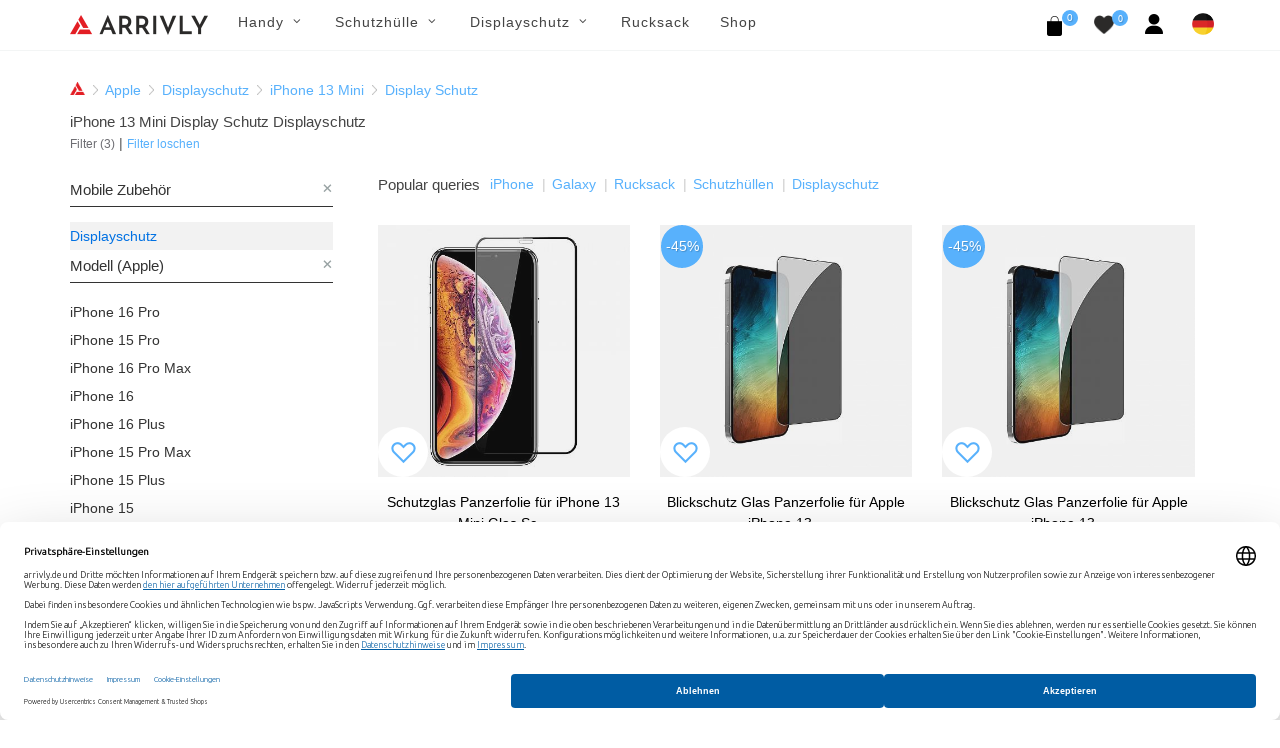

--- FILE ---
content_type: text/html; charset=UTF-8
request_url: https://arrivly.de/collections/displayschutz/iphone-13-mini/screen-protector
body_size: 10799
content:
<!DOCTYPE html>
<html dir="ltr" lang="de_DE">
<head>
    <meta http-equiv="content-type" content="text/html; charset=utf-8"/>
    <meta name="author" content="Arrivly"/>

    <!-- Stylesheets
    ============================================= -->
    <link rel="apple-touch-icon" sizes="180x180" href="/apple-touch-icon.png"/>
    <link rel="icon" type="image/png" sizes="32x32" href="/favicon-32x32.png"/>
    <link rel="icon" type="image/png" sizes="16x16" href="/favicon-16x16.png"/>
    <link rel="manifest" href="/site.webmanifest"/>
    <link rel="mask-icon" href="/safari-pinned-tab.svg" color="#ff0000"/>
    <meta name="author" content="Avetis Avetisyan avetis.avetisyan87@gmail.com">
        <link rel="canonical"
          href="https://arrivly.de/collections/displayschutz/iphone-13-mini/screen-protector">
    <link rel="alternate" href="https://arrivly.de"
          hrefLang="de-de"/>
    <meta name="robots" content="index, follow">
    <meta name="msapplication-TileColor" content="#ff0000"/>
    <meta name="theme-color" content="#ffffff"/>
    
        <meta name="robots" content="index, follow"/>

    
    <link rel="stylesheet" href="https://arrivly.de/css/main/bootstrap.css" type="text/css"/>
    <link rel="stylesheet" href="https://arrivly.de/css/web/jquery-ui.min.css"
          type="text/css"/>
    <link rel="stylesheet" href="https://arrivly.de/css/web/style.css" type="text/css"/>

    <link rel="stylesheet" href="https://arrivly.de/css/main/font-icons.css" type="text/css"/>
    <link rel="stylesheet" href="https://arrivly.de/css/main/animate.css" type="text/css"/>
    <link rel="stylesheet" href="https://arrivly.de/css/main/magnific-popup.css"
          type="text/css"/>

    <link rel="stylesheet" href="https://arrivly.de/css/web/responsive.css" type="text/css"/>
    <link rel="stylesheet" href="https://arrivly.de/css/web/custom.css" type="text/css"/>
    <link rel="stylesheet" href="https://arrivly.de/css/jquery.rateyo.min.css"
          type="text/css"/>
    <link rel="stylesheet" href="https://arrivly.de/css/jquery-confirm.min.css"/>
    <meta name="viewport" content="width=device-width, initial-scale=1"/>

    <link rel="preconnect" href="https://privacy-proxy.usercentrics.eu">
    <link rel="preload" href="https://privacy-proxy.usercentrics.eu/latest/uc-block.bundle.js" as="script">
    <script type="application/javascript" src="https://privacy-proxy.usercentrics.eu/latest/uc-block.bundle.js"></script>

            <!--<meta data-privacy-proxy-server="https://privacy-proxy-server.usercentrics.eu"/>
        <script type="application/javascript"
                src="https://privacy-proxy.usercentrics.eu/latest/uc-block.bundle.js"></script>

        <script type="application/javascript" src="https://app.usercentrics.eu/latest/main.js" id="Y8-sKRCsk"> </script>-->


        <script id="usercentrics-cmp"
                data-settings-id="Y8-sKRCsk"
                data-language="de"
                src="https://web.cmp.usercentrics.eu/ui/loader.js" async></script>

        <!-- Google Tag Manager -->
        <script>(function (w, d, s, l, i) {
                w[l] = w[l] || [];
                w[l].push({
                    'gtm.start':
                        new Date().getTime(), event: 'gtm.js'
                });
                var f = d.getElementsByTagName(s)[0],
                    j = d.createElement(s), dl = l != 'dataLayer' ? '&l=' + l : '';
                j.async = true;
                j.src =
                    'https://www.googletagmanager.com/gtm.js?id=' + i + dl;
                f.parentNode.insertBefore(j, f);
            })(window, document, 'script', 'dataLayer', 'GTM-T78GGRC');</script>
        <!-- End Google Tag Manager -->

        <!--[if lt IE 9]>
    <script src="http://css3-mediaqueries-js.googlecode.com/svn/trunk/css3-mediaqueries.js"></script>
    <![endif]-->
    <script src="https://js.stripe.com/v3/"></script>

    <!-- SLIDER REVOLUTION 5.x CSS SETTINGS -->
    <link rel="stylesheet" type="text/css"
          href="https://arrivly.de/css/main/include/rs-plugin/css/settings.css"
          media="screen"/>
    <link rel="stylesheet" type="text/css"
          href="https://arrivly.de/css/main/include/rs-plugin/css/layers.css"/>
    <link rel="stylesheet" type="text/css"
          href="https://arrivly.de/css/main/include/rs-plugin/css/navigation.css"/>

    <script type="text/javascript" src="https://arrivly.de/js/jquery.js"></script>
    <script type="text/javascript" src="https://arrivly.de/js/cookie.min.js"></script>
    <!-- Document Title
    ============================================= -->
    <meta name="description" content="Entdecken Sie unsere breite Auswahl an langlebigen Display Schutz Privacy Dispayschutzfolien Displayschutz TPU-Filmen und Display Schutglas, die speziell für iPhone 13 Mini entwickelt wurden." />
<link rel="stylesheet" type="text/css" href="/assets/53fe241f/listview/styles.css" />
<link rel="stylesheet" type="text/css" href="/assets/369a8117/pager.css" />
<script type="text/javascript" src="/assets/319eea36/jquery.min.js"></script>
<script type="text/javascript" src="/assets/319eea36/jquery.ba-bbq.min.js"></script>
<title>Durchsuchen Sie unsere Luxus Display Schutz Displayschutz nach iPhone 13 Mini Online - Arrivly</title>

    <!-- Google Captcha -->
    <script src="https://www.google.com/recaptcha/api.js?hl=de" async defer></script>
</head>

<body class="stretched">


        <!-- Google Tag Manager (noscript) -->
        <noscript>
            <iframe src="https://www.googletagmanager.com/ns.html?id=GTM-T78GGRC"
                    height="0" width="0" style="display:none;visibility:hidden"></iframe>
        </noscript>
        <!-- End Google Tag Manager (noscript) -->

        

<!-- Document Wrapper
============================================= -->
<div id="wrapper" class="clearfix">

    <!-- Header
    ============================================= -->
    <header id="header" class="style-3">
        <div id="header-wrap style-3">
            <nav id="primary-menu" class="style-3 with-arrows on-click">
                <div class="container clearfix no-padding">
                    <div class="menu-trigger"></div>
                    <div class="mobile-logo-case">
                        <a href="https://arrivly.de">
                            <img src="https://arrivly.de/images/logo-small.png"
                                 alt="Arrivly"/>
                        </a>
                    </div>
                    <ul class="mobile-menu-content">
                        <li class="standard-logo">
                            <a href="https://arrivly.de">
                                <img src="https://arrivly.de/images/logo-small.png"
                                     alt="Arrivly"/>
                            </a>
                        </li>
                        <li class="web-hidden"><a href="#"><div>Handy</div></a><ul><li class=""><a href="#"><div>Marke<i class="icon-angle-down"></i></div></a><ul><li class=""><a href="/apple"><div>Apple</div></a></li><li class=""><a href="/samsung"><div>Samsung</div></a></li></ul></li></ul></li><li class="mobile-hidden"><a href="#"><div>Handy</div></a><div class="mega-menu-content column-menu-content style-2 clearfix"><ul class="mega-menu-column col-lg-12"><li class="mega-menu-title"><div class="column-menu-title">Marke</div><ul><li class="mega-menu-title"><a href="/apple"><div>Apple</div></a></li><li class="mega-menu-title"><a href="/samsung"><div>Samsung</div></a></li></ul></li></ul></div></li><li class="web-hidden"><a href="#"><div>Schutzhülle</div></a><ul><li class=""><a href="#"><div>Apple<i class="icon-angle-down"></i></div></a><ul><li class=""><a href="/schutzhuellen/apple"><div>Alle Apple</div></a></li><li class=""><a href="/collections/schutzhuellen/iphone-16"><div>iPhone 16</div></a></li><li class=""><a href="/collections/schutzhuellen/iphone-16-plus"><div>iPhone 16 Plus</div></a></li><li class=""><a href="/collections/schutzhuellen/iphone-16-pro"><div>iPhone 16 Pro</div></a></li><li class=""><a href="/collections/schutzhuellen/iphone-16-pro-max"><div>iPhone 16 Pro Max</div></a></li><li class=""><a href="/collections/schutzhuellen/iphone-15"><div>iPhone 15</div></a></li><li class=""><a href="/collections/schutzhuellen/iphone-15-plus"><div>iPhone 15 Plus</div></a></li><li class=""><a href="/collections/schutzhuellen/iphone-15-pro"><div>iPhone 15 Pro</div></a></li><li class=""><a href="/collections/schutzhuellen/iphone-15-pro-max"><div>iPhone 15 Pro Max</div></a></li><li class=""><a href="/collections/schutzhuellen/iphone-14"><div>iPhone 14</div></a></li><li class=""><a href="/collections/schutzhuellen/iphone-14-plus"><div>iPhone 14 Plus</div></a></li><li class=""><a href="/collections/schutzhuellen/iphone-14-pro"><div>iPhone 14 Pro</div></a></li><li class=""><a href="/collections/schutzhuellen/iphone-14-pro-max"><div>iPhone 14 Pro Max</div></a></li><li class=""><a href="/collections/schutzhuellen/iphone-13-mini"><div>iPhone 13 Mini</div></a></li><li class=""><a href="/collections/schutzhuellen/iphone-13"><div>iPhone 13</div></a></li><li class=""><a href="/collections/schutzhuellen/iphone-13-pro"><div>iPhone 13 Pro</div></a></li><li class=""><a href="/collections/schutzhuellen/iphone-13-pro-max"><div>iPhone 13 Pro Max</div></a></li><li class=""><a href="/collections/schutzhuellen/iphone-12-mini"><div>iPhone 12 Mini</div></a></li><li class=""><a href="/collections/schutzhuellen/iphone-12-pro"><div>iPhone 12 |12 Pro</div></a></li><li class=""><a href="/collections/schutzhuellen/iphone-12-pro-max"><div>iPhone 12 Pro Max</div></a></li><li class=""><a href="/collections/schutzhuellen/iphone-11-pro"><div>iPhone 11 Pro</div></a></li><li class=""><a href="/collections/schutzhuellen/iphone-11"><div>iPhone 11</div></a></li><li class=""><a href="/collections/schutzhuellen/iphone-11-pro-max"><div>iPhone 11 Pro Max</div></a></li><li class=""><a href="/collections/schutzhuellen/iphone-xs"><div>iPhone Xs</div></a></li><li class=""><a href="/collections/schutzhuellen/iphone-xs-max"><div>iPhone Xs Max</div></a></li><li class=""><a href="/collections/schutzhuellen/iphone-xr"><div>iPhone Xr</div></a></li><li class=""><a href="/collections/schutzhuellen/iphone-x"><div>iPhone X</div></a></li><li class=""><a href="/collections/schutzhuellen/iphone-se-2020"><div>iPhone 7 / 8 SE (2020)</div></a></li></ul></li><li class=""><a href="#"><div>Samsung<i class="icon-angle-down"></i></div></a><ul><li class=""><a href="/schutzhuellen/samsung"><div>Alle Samsung</div></a></li><li class=""><a href="/collections/schutzhuellen/galaxy-s25"><div>Galaxy S25</div></a></li><li class=""><a href="/collections/schutzhuellen/galaxy-s25-plus"><div>Galaxy S25+</div></a></li><li class=""><a href="/collections/schutzhuellen/galaxy-s25-ultra"><div>Galaxy S25 Ultra</div></a></li><li class=""><a href="/collections/schutzhuellen/galaxy-s24"><div>Galaxy S24</div></a></li><li class=""><a href="/collections/schutzhuellen/galaxy-s24-plus"><div>Galaxy S24+</div></a></li><li class=""><a href="/collections/schutzhuellen/galaxy-s24-ultra"><div>Galaxy S24 Ultra</div></a></li><li class=""><a href="/collections/schutzhuellen/galaxy-s23"><div>Galaxy S23</div></a></li><li class=""><a href="/collections/schutzhuellen/galaxy-s23-plus"><div>Galaxy S23+</div></a></li><li class=""><a href="/collections/schutzhuellen/galaxy-s23-ultra"><div>Galaxy S23 Ultra</div></a></li><li class=""><a href="/collections/schutzhuellen/galaxy-s22"><div>Galaxy S22</div></a></li><li class=""><a href="/collections/schutzhuellen/galaxy-s22-plus"><div>Galaxy S22+</div></a></li><li class=""><a href="/collections/schutzhuellen/galaxy-s22-ultra"><div>Galaxy S22 Ultra</div></a></li><li class=""><a href="/collections/schutzhuellen/galaxy-s21"><div>Galaxy S21</div></a></li><li class=""><a href="/collections/schutzhuellen/galaxy-s21-plus"><div>Galaxy S21+</div></a></li><li class=""><a href="/collections/schutzhuellen/galaxy-s21-ultra"><div>Galaxy S21 Ultra</div></a></li><li class=""><a href="/collections/schutzhuellen/galaxy-note-20-ultra-5g"><div>Galaxy Note 20 Ultra</div></a></li><li class=""><a href="/collections/schutzhuellen/galaxy-note-20"><div>Galaxy Note 20</div></a></li><li class=""><a href="/collections/schutzhuellen/galaxy-s20-5g"><div>Galaxy S20</div></a></li><li class=""><a href="/collections/schutzhuellen/galaxy-s20-plus-5g"><div>Galaxy S20+</div></a></li><li class=""><a href="/collections/schutzhuellen/galaxy-s20-ultra-5g"><div>Galaxy S20 Ultra</div></a></li><li class=""><a href="/collections/schutzhuellen/galaxy-note-10"><div>Galaxy Note 10</div></a></li><li class=""><a href="/collections/schutzhuellen/galaxy-note-10-plus-5g"><div>Galaxy Note 10+ (5G)</div></a></li><li class=""><a href="/collections/schutzhuellen/galaxy-s10e"><div>Galaxy S10e</div></a></li><li class=""><a href="/collections/schutzhuellen/galaxy-s10"><div>Galaxy S10</div></a></li><li class=""><a href="/collections/schutzhuellen/galaxy-s10-plus"><div>Galaxy S10+</div></a></li><li class=""><a href="/model/galaxy-s10-5g"><div>Galaxy S10 5G</div></a></li><li class=""><a href="/collections/schutzhuellen/galaxy-s9"><div>Galaxy S9</div></a></li><li class=""><a href="/collections/schutzhuellen/galaxy-s9-plus"><div>Galaxy S9+</div></a></li><li class=""><a href="/collections/schutzhuellen/galaxy-note-9"><div>Galaxy Note 9</div></a></li></ul></li><li class=""><a href="#"><div>Material<i class="icon-angle-down"></i></div></a><ul><li class=""><a href="/shop?material-id=5"><div>Microfaser</div></a></li><li class=""><a href="/shop?material-id=3"><div>Silikon</div></a></li><li class=""><a href="/shop?material-id=9"><div>Holz</div></a></li><li class=""><a href="/shop?material-id=4"><div>Leder</div></a></li></ul></li></ul></li><li class="mobile-hidden"><a href="#"><div>Schutzhülle</div></a><div class="mega-menu-content column-menu-content style-2 clearfix"><ul class="mega-menu-column col-lg-4"><li class="mega-menu-title"><div class="column-menu-title">Apple</div><ul><li class="mega-menu-title"><a href="/schutzhuellen/apple"><div>Alle Apple</div></a></li><li class="mega-menu-title"><a href="/collections/schutzhuellen/iphone-16"><div>iPhone 16</div></a></li><li class="mega-menu-title"><a href="/collections/schutzhuellen/iphone-16-plus"><div>iPhone 16 Plus</div></a></li><li class="mega-menu-title"><a href="/collections/schutzhuellen/iphone-16-pro"><div>iPhone 16 Pro</div></a></li><li class="mega-menu-title"><a href="/collections/schutzhuellen/iphone-16-pro-max"><div>iPhone 16 Pro Max</div></a></li><li class="mega-menu-title"><a href="/collections/schutzhuellen/iphone-15"><div>iPhone 15</div></a></li><li class="mega-menu-title"><a href="/collections/schutzhuellen/iphone-15-plus"><div>iPhone 15 Plus</div></a></li><li class="mega-menu-title"><a href="/collections/schutzhuellen/iphone-15-pro"><div>iPhone 15 Pro</div></a></li><li class="mega-menu-title"><a href="/collections/schutzhuellen/iphone-15-pro-max"><div>iPhone 15 Pro Max</div></a></li><li class="mega-menu-title"><a href="/collections/schutzhuellen/iphone-14"><div>iPhone 14</div></a></li><li class="mega-menu-title"><a href="/collections/schutzhuellen/iphone-14-plus"><div>iPhone 14 Plus</div></a></li><li class="mega-menu-title"><a href="/collections/schutzhuellen/iphone-14-pro"><div>iPhone 14 Pro</div></a></li><li class="mega-menu-title"><a href="/collections/schutzhuellen/iphone-14-pro-max"><div>iPhone 14 Pro Max</div></a></li><li class="mega-menu-title"><a href="/collections/schutzhuellen/iphone-13-mini"><div>iPhone 13 Mini</div></a></li><li class="mega-menu-title"><a href="/collections/schutzhuellen/iphone-13"><div>iPhone 13</div></a></li><li class="mega-menu-title"><a href="/collections/schutzhuellen/iphone-13-pro"><div>iPhone 13 Pro</div></a></li><li class="mega-menu-title"><a href="/collections/schutzhuellen/iphone-13-pro-max"><div>iPhone 13 Pro Max</div></a></li><li class="mega-menu-title"><a href="/collections/schutzhuellen/iphone-12-mini"><div>iPhone 12 Mini</div></a></li><li class="mega-menu-title"><a href="/collections/schutzhuellen/iphone-12-pro"><div>iPhone 12 |12 Pro</div></a></li><li class="mega-menu-title"><a href="/collections/schutzhuellen/iphone-12-pro-max"><div>iPhone 12 Pro Max</div></a></li><li class="mega-menu-title"><a href="/collections/schutzhuellen/iphone-11-pro"><div>iPhone 11 Pro</div></a></li><li class="mega-menu-title"><a href="/collections/schutzhuellen/iphone-11"><div>iPhone 11</div></a></li><li class="mega-menu-title"><a href="/collections/schutzhuellen/iphone-11-pro-max"><div>iPhone 11 Pro Max</div></a></li><li class="mega-menu-title"><a href="/collections/schutzhuellen/iphone-xs"><div>iPhone Xs</div></a></li><li class="mega-menu-title"><a href="/collections/schutzhuellen/iphone-xs-max"><div>iPhone Xs Max</div></a></li><li class="mega-menu-title"><a href="/collections/schutzhuellen/iphone-xr"><div>iPhone Xr</div></a></li><li class="mega-menu-title"><a href="/collections/schutzhuellen/iphone-x"><div>iPhone X</div></a></li><li class="mega-menu-title"><a href="/collections/schutzhuellen/iphone-se-2020"><div>iPhone 7 / 8 SE (2020)</div></a></li></ul></li></ul><ul class="mega-menu-column col-lg-4"><li class="mega-menu-title"><div class="column-menu-title">Samsung</div><ul><li class="mega-menu-title"><a href="/schutzhuellen/samsung"><div>Alle Samsung</div></a></li><li class="mega-menu-title"><a href="/collections/schutzhuellen/galaxy-s25"><div>Galaxy S25</div></a></li><li class="mega-menu-title"><a href="/collections/schutzhuellen/galaxy-s25-plus"><div>Galaxy S25+</div></a></li><li class="mega-menu-title"><a href="/collections/schutzhuellen/galaxy-s25-ultra"><div>Galaxy S25 Ultra</div></a></li><li class="mega-menu-title"><a href="/collections/schutzhuellen/galaxy-s24"><div>Galaxy S24</div></a></li><li class="mega-menu-title"><a href="/collections/schutzhuellen/galaxy-s24-plus"><div>Galaxy S24+</div></a></li><li class="mega-menu-title"><a href="/collections/schutzhuellen/galaxy-s24-ultra"><div>Galaxy S24 Ultra</div></a></li><li class="mega-menu-title"><a href="/collections/schutzhuellen/galaxy-s23"><div>Galaxy S23</div></a></li><li class="mega-menu-title"><a href="/collections/schutzhuellen/galaxy-s23-plus"><div>Galaxy S23+</div></a></li><li class="mega-menu-title"><a href="/collections/schutzhuellen/galaxy-s23-ultra"><div>Galaxy S23 Ultra</div></a></li><li class="mega-menu-title"><a href="/collections/schutzhuellen/galaxy-s22"><div>Galaxy S22</div></a></li><li class="mega-menu-title"><a href="/collections/schutzhuellen/galaxy-s22-plus"><div>Galaxy S22+</div></a></li><li class="mega-menu-title"><a href="/collections/schutzhuellen/galaxy-s22-ultra"><div>Galaxy S22 Ultra</div></a></li><li class="mega-menu-title"><a href="/collections/schutzhuellen/galaxy-s21"><div>Galaxy S21</div></a></li><li class="mega-menu-title"><a href="/collections/schutzhuellen/galaxy-s21-plus"><div>Galaxy S21+</div></a></li><li class="mega-menu-title"><a href="/collections/schutzhuellen/galaxy-s21-ultra"><div>Galaxy S21 Ultra</div></a></li><li class="mega-menu-title"><a href="/collections/schutzhuellen/galaxy-note-20-ultra-5g"><div>Galaxy Note 20 Ultra</div></a></li><li class="mega-menu-title"><a href="/collections/schutzhuellen/galaxy-note-20"><div>Galaxy Note 20</div></a></li><li class="mega-menu-title"><a href="/collections/schutzhuellen/galaxy-s20-5g"><div>Galaxy S20</div></a></li><li class="mega-menu-title"><a href="/collections/schutzhuellen/galaxy-s20-plus-5g"><div>Galaxy S20+</div></a></li><li class="mega-menu-title"><a href="/collections/schutzhuellen/galaxy-s20-ultra-5g"><div>Galaxy S20 Ultra</div></a></li><li class="mega-menu-title"><a href="/collections/schutzhuellen/galaxy-note-10"><div>Galaxy Note 10</div></a></li><li class="mega-menu-title"><a href="/collections/schutzhuellen/galaxy-note-10-plus-5g"><div>Galaxy Note 10+ (5G)</div></a></li><li class="mega-menu-title"><a href="/collections/schutzhuellen/galaxy-s10e"><div>Galaxy S10e</div></a></li><li class="mega-menu-title"><a href="/collections/schutzhuellen/galaxy-s10"><div>Galaxy S10</div></a></li><li class="mega-menu-title"><a href="/collections/schutzhuellen/galaxy-s10-plus"><div>Galaxy S10+</div></a></li><li class="mega-menu-title"><a href="/model/galaxy-s10-5g"><div>Galaxy S10 5G</div></a></li><li class="mega-menu-title"><a href="/collections/schutzhuellen/galaxy-s9"><div>Galaxy S9</div></a></li><li class="mega-menu-title"><a href="/collections/schutzhuellen/galaxy-s9-plus"><div>Galaxy S9+</div></a></li><li class="mega-menu-title"><a href="/collections/schutzhuellen/galaxy-note-9"><div>Galaxy Note 9</div></a></li></ul></li></ul><ul class="mega-menu-column col-lg-4"><li class="mega-menu-title"><div class="column-menu-title">Material</div><ul><li class="mega-menu-title"><a href="/shop?material-id=5"><div>Microfaser</div></a></li><li class="mega-menu-title"><a href="/shop?material-id=3"><div>Silikon</div></a></li><li class="mega-menu-title"><a href="/shop?material-id=9"><div>Holz</div></a></li><li class="mega-menu-title"><a href="/shop?material-id=4"><div>Leder</div></a></li></ul></li></ul></div></li><li class="web-hidden"><a href="#"><div>Displayschutz</div></a><ul><li class=""><a href="#"><div>Apple<i class="icon-angle-down"></i></div></a><ul><li class=""><a href="/displayschutz/apple"><div>Alle Apple</div></a></li><li class=""><a href="/collections/displayschutz/iphone-16"><div>iPhone 16</div></a></li><li class=""><a href="/collections/displayschutz/iphone-16-plus"><div>iPhone 16 Plus</div></a></li><li class=""><a href="/collections/displayschutz/iphone-16-pro"><div>iPhone 16 Pro</div></a></li><li class=""><a href="/collections/displayschutz/iphone-16-pro-max"><div>iPhone 16 Pro Max</div></a></li><li class=""><a href="/collections/displayschutz/iphone-15"><div>iPhone 15</div></a></li><li class=""><a href="/collections/displayschutz/iphone-15-plus"><div>iPhone 15 Plus</div></a></li><li class=""><a href="/collections/displayschutz/iphone-15-pro"><div>iPhone 15 Pro</div></a></li><li class=""><a href="/collections/displayschutz/iphone-15-pro-max"><div>iPhone 15 Pro Max</div></a></li><li class=""><a href="/collections/displayschutz/iphone-14"><div>iPhone 14</div></a></li><li class=""><a href="/collections/displayschutz/iphone-14-plus"><div>iPhone 14 Plus</div></a></li><li class=""><a href="/collections/displayschutz/iphone-14-pro"><div>iPhone 14 Pro</div></a></li><li class=""><a href="/collections/displayschutz/iphone-14-pro-max"><div>iPhone 14 Pro Max</div></a></li><li class=""><a href="/collections/displayschutz/iphone-13-mini"><div>iPhone 13 Mini</div></a></li><li class=""><a href="/collections/displayschutz/iphone-13-pro"><div>iPhone 13 Pro</div></a></li><li class=""><a href="/collections/displayschutz/iphone-13-pro-max"><div>iPhone 13 Pro Max</div></a></li><li class=""><a href="/collections/displayschutz/iphone-13"><div>iPhone 13</div></a></li><li class=""><a href="/collections/displayschutz/iphone-12-mini"><div>iPhone 12 Mini</div></a></li><li class=""><a href="/collections/displayschutz/iphone-12-pro"><div>iPhone 12 |12 Pro</div></a></li><li class=""><a href="/collections/displayschutz/iphone-12-pro-max"><div>iPhone 12 Pro Max</div></a></li><li class=""><a href="/collections/displayschutz/iphone-11-pro"><div>iPhone 11 Pro</div></a></li><li class=""><a href="/collections/displayschutz/iphone-11"><div>iPhone 11</div></a></li><li class=""><a href="/collections/displayschutz/iphone-11-pro-max"><div>iPhone 11 Pro Max</div></a></li><li class=""><a href="/collections/displayschutz/iphone-xs-max"><div>iPhone Xs Max</div></a></li><li class=""><a href="/collections/displayschutz/iphone-xs"><div>iPhone Xs</div></a></li><li class=""><a href="/collections/displayschutz/iphone-x"><div>iPhone X</div></a></li><li class=""><a href="/collections/displayschutz/iphone-se-2020"><div>iPhone 7 / 8 SE (2020)</div></a></li></ul></li><li class=""><a href="#"><div>Samsung<i class="icon-angle-down"></i></div></a><ul><li class=""><a href="/displayschutz/samsung"><div>Alle Samsung</div></a></li><li class=""><a href="/collections/displayschutz/galaxy-s25"><div>Galaxy S25</div></a></li><li class=""><a href="/collections/displayschutz/galaxy-s25-plus"><div>Galaxy S25+</div></a></li><li class=""><a href="/collections/displayschutz/galaxy-s25-ultra"><div>Galaxy S25 Ultra</div></a></li><li class=""><a href="/collections/displayschutz/galaxy-z-flip-6"><div>Galaxy Z Flip 6</div></a></li><li class=""><a href="/collections/displayschutz/galaxy-z-flip-5"><div>Galaxy Z Flip 5</div></a></li><li class=""><a href="/collections/displayschutz/galaxy-z-fold-6"><div>Galaxy Z Fold 6</div></a></li><li class=""><a href="/collections/displayschutz/galaxy-z-fold-5"><div>Galaxy Z Fold 5</div></a></li><li class=""><a href="/collections/displayschutz/galaxy-s23-fe"><div>Galaxy S23 FE</div></a></li><li class=""><a href="/collections/displayschutz/galaxy-s24-fe"><div>Galaxy S24 FE</div></a></li><li class=""><a href="/collections/displayschutz/galaxy-a55"><div>Galaxy A55</div></a></li><li class=""><a href="/collections/displayschutz/galaxy-a54"><div>Galaxy A54</div></a></li><li class=""><a href="/collections/displayschutz/galaxy-s24"><div>Galaxy S24</div></a></li><li class=""><a href="/collections/displayschutz/galaxy-s24-plus"><div>Galaxy S24+</div></a></li><li class=""><a href="/collections/displayschutz/galaxy-s24-ultra"><div>Galaxy S24 Ultra</div></a></li><li class=""><a href="/collections/displayschutz/galaxy-s23"><div>Galaxy S23</div></a></li><li class=""><a href="/collections/displayschutz/galaxy-s23-plus"><div>Galaxy S23+</div></a></li><li class=""><a href="/collections/displayschutz/galaxy-s23-ultra"><div>Galaxy S23 Ultra</div></a></li><li class=""><a href="/collections/displayschutz/galaxy-s22"><div>Galaxy S22</div></a></li><li class=""><a href="/collections/displayschutz/galaxy-s22-plus"><div>Galaxy S22+</div></a></li><li class=""><a href="/collections/displayschutz/galaxy-s22-ultra"><div>Galaxy S22 Ultra</div></a></li><li class=""><a href="/collections/displayschutz/galaxy-s21-fe"><div>Galaxy S21 FE</div></a></li><li class=""><a href="/collections/displayschutz/galaxy-s21"><div>Galaxy S21</div></a></li><li class=""><a href="/collections/displayschutz/galaxy-s21-plus"><div>Galaxy S21+</div></a></li><li class=""><a href="/collections/displayschutz/galaxy-s21-ultra"><div>Galaxy S21 Ultra</div></a></li><li class=""><a href="/collections/displayschutz/galaxy-note-20"><div>Galaxy Note 20</div></a></li><li class=""><a href="/collections/displayschutz/galaxy-note-20-ultra-5g"><div>Galaxy Note 20 Ultra</div></a></li><li class=""><a href="/collections/displayschutz/galaxy-s20-5g"><div>Galaxy S20</div></a></li><li class=""><a href="/collections/displayschutz/galaxy-s20-plus-5g"><div>Galaxy S20+</div></a></li><li class=""><a href="/collections/displayschutz/galaxy-s20-ultra-5g"><div>Galaxy S20 Ultra</div></a></li><li class=""><a href="/collections/displayschutz/galaxy-note-10"><div>Galaxy Note 10</div></a></li><li class=""><a href="/displayschutz/galaxy-note-10-plus-5g"><div>Galaxy Note 10+ (5G)</div></a></li><li class=""><a href="/collections/displayschutz/galaxy-s10-5g"><div>Galaxy S10 5G</div></a></li><li class=""><a href="/collections/displayschutz/galaxy-s10e"><div>Galaxy S10e</div></a></li><li class=""><a href="/collections/displayschutz/galaxy-s10"><div>Galaxy S10</div></a></li><li class=""><a href="/collections/displayschutz/galaxy-s10-plus"><div>Galaxy S10+</div></a></li><li class=""><a href="/collections/displayschutz/galaxy-note-9"><div>Galaxy Note 9</div></a></li><li class=""><a href="/collections/displayschutz/galaxy-s9"><div>Galaxy S9</div></a></li><li class=""><a href="/collections/displayschutz/galaxy-s9-plus"><div>Galaxy S9+</div></a></li><li class=""><a href="/collections/schutzhuellen/galaxy-note-8"><div>Galaxy Note 8</div></a></li><li class=""><a href="/collections/displayschutz/galaxy-s8"><div>Galaxy S8</div></a></li><li class=""><a href="/collections/displayschutz/galaxy-s8-plus"><div>Galaxy S8+</div></a></li></ul></li><li class=""><a href="#"><div>Material<i class="icon-angle-down"></i></div></a><ul><li class=""><a href="/shop?material-id=7"><div>TPU</div></a></li><li class=""><a href="/shop?material-id=8"><div>Hartglas</div></a></li></ul></li></ul></li><li class="mobile-hidden"><a href="#"><div>Displayschutz</div></a><div class="mega-menu-content column-menu-content style-2 clearfix"><ul class="mega-menu-column col-lg-4"><li class="mega-menu-title"><div class="column-menu-title">Apple</div><ul><li class="mega-menu-title"><a href="/displayschutz/apple"><div>Alle Apple</div></a></li><li class="mega-menu-title"><a href="/collections/displayschutz/iphone-16"><div>iPhone 16</div></a></li><li class="mega-menu-title"><a href="/collections/displayschutz/iphone-16-plus"><div>iPhone 16 Plus</div></a></li><li class="mega-menu-title"><a href="/collections/displayschutz/iphone-16-pro"><div>iPhone 16 Pro</div></a></li><li class="mega-menu-title"><a href="/collections/displayschutz/iphone-16-pro-max"><div>iPhone 16 Pro Max</div></a></li><li class="mega-menu-title"><a href="/collections/displayschutz/iphone-15"><div>iPhone 15</div></a></li><li class="mega-menu-title"><a href="/collections/displayschutz/iphone-15-plus"><div>iPhone 15 Plus</div></a></li><li class="mega-menu-title"><a href="/collections/displayschutz/iphone-15-pro"><div>iPhone 15 Pro</div></a></li><li class="mega-menu-title"><a href="/collections/displayschutz/iphone-15-pro-max"><div>iPhone 15 Pro Max</div></a></li><li class="mega-menu-title"><a href="/collections/displayschutz/iphone-14"><div>iPhone 14</div></a></li><li class="mega-menu-title"><a href="/collections/displayschutz/iphone-14-plus"><div>iPhone 14 Plus</div></a></li><li class="mega-menu-title"><a href="/collections/displayschutz/iphone-14-pro"><div>iPhone 14 Pro</div></a></li><li class="mega-menu-title"><a href="/collections/displayschutz/iphone-14-pro-max"><div>iPhone 14 Pro Max</div></a></li><li class="mega-menu-title"><a href="/collections/displayschutz/iphone-13-mini"><div>iPhone 13 Mini</div></a></li><li class="mega-menu-title"><a href="/collections/displayschutz/iphone-13-pro"><div>iPhone 13 Pro</div></a></li><li class="mega-menu-title"><a href="/collections/displayschutz/iphone-13-pro-max"><div>iPhone 13 Pro Max</div></a></li><li class="mega-menu-title"><a href="/collections/displayschutz/iphone-13"><div>iPhone 13</div></a></li><li class="mega-menu-title"><a href="/collections/displayschutz/iphone-12-mini"><div>iPhone 12 Mini</div></a></li><li class="mega-menu-title"><a href="/collections/displayschutz/iphone-12-pro"><div>iPhone 12 |12 Pro</div></a></li><li class="mega-menu-title"><a href="/collections/displayschutz/iphone-12-pro-max"><div>iPhone 12 Pro Max</div></a></li><li class="mega-menu-title"><a href="/collections/displayschutz/iphone-11-pro"><div>iPhone 11 Pro</div></a></li><li class="mega-menu-title"><a href="/collections/displayschutz/iphone-11"><div>iPhone 11</div></a></li><li class="mega-menu-title"><a href="/collections/displayschutz/iphone-11-pro-max"><div>iPhone 11 Pro Max</div></a></li><li class="mega-menu-title"><a href="/collections/displayschutz/iphone-xs-max"><div>iPhone Xs Max</div></a></li><li class="mega-menu-title"><a href="/collections/displayschutz/iphone-xs"><div>iPhone Xs</div></a></li><li class="mega-menu-title"><a href="/collections/displayschutz/iphone-x"><div>iPhone X</div></a></li><li class="mega-menu-title"><a href="/collections/displayschutz/iphone-se-2020"><div>iPhone 7 / 8 SE (2020)</div></a></li></ul></li></ul><ul class="mega-menu-column col-lg-4"><li class="mega-menu-title"><div class="column-menu-title">Samsung</div><ul><li class="mega-menu-title"><a href="/displayschutz/samsung"><div>Alle Samsung</div></a></li><li class="mega-menu-title"><a href="/collections/displayschutz/galaxy-s25"><div>Galaxy S25</div></a></li><li class="mega-menu-title"><a href="/collections/displayschutz/galaxy-s25-plus"><div>Galaxy S25+</div></a></li><li class="mega-menu-title"><a href="/collections/displayschutz/galaxy-s25-ultra"><div>Galaxy S25 Ultra</div></a></li><li class="mega-menu-title"><a href="/collections/displayschutz/galaxy-z-flip-6"><div>Galaxy Z Flip 6</div></a></li><li class="mega-menu-title"><a href="/collections/displayschutz/galaxy-z-flip-5"><div>Galaxy Z Flip 5</div></a></li><li class="mega-menu-title"><a href="/collections/displayschutz/galaxy-z-fold-6"><div>Galaxy Z Fold 6</div></a></li><li class="mega-menu-title"><a href="/collections/displayschutz/galaxy-z-fold-5"><div>Galaxy Z Fold 5</div></a></li><li class="mega-menu-title"><a href="/collections/displayschutz/galaxy-s23-fe"><div>Galaxy S23 FE</div></a></li><li class="mega-menu-title"><a href="/collections/displayschutz/galaxy-s24-fe"><div>Galaxy S24 FE</div></a></li><li class="mega-menu-title"><a href="/collections/displayschutz/galaxy-a55"><div>Galaxy A55</div></a></li><li class="mega-menu-title"><a href="/collections/displayschutz/galaxy-a54"><div>Galaxy A54</div></a></li><li class="mega-menu-title"><a href="/collections/displayschutz/galaxy-s24"><div>Galaxy S24</div></a></li><li class="mega-menu-title"><a href="/collections/displayschutz/galaxy-s24-plus"><div>Galaxy S24+</div></a></li><li class="mega-menu-title"><a href="/collections/displayschutz/galaxy-s24-ultra"><div>Galaxy S24 Ultra</div></a></li><li class="mega-menu-title"><a href="/collections/displayschutz/galaxy-s23"><div>Galaxy S23</div></a></li><li class="mega-menu-title"><a href="/collections/displayschutz/galaxy-s23-plus"><div>Galaxy S23+</div></a></li><li class="mega-menu-title"><a href="/collections/displayschutz/galaxy-s23-ultra"><div>Galaxy S23 Ultra</div></a></li><li class="mega-menu-title"><a href="/collections/displayschutz/galaxy-s22"><div>Galaxy S22</div></a></li><li class="mega-menu-title"><a href="/collections/displayschutz/galaxy-s22-plus"><div>Galaxy S22+</div></a></li><li class="mega-menu-title"><a href="/collections/displayschutz/galaxy-s22-ultra"><div>Galaxy S22 Ultra</div></a></li><li class="mega-menu-title"><a href="/collections/displayschutz/galaxy-s21-fe"><div>Galaxy S21 FE</div></a></li><li class="mega-menu-title"><a href="/collections/displayschutz/galaxy-s21"><div>Galaxy S21</div></a></li><li class="mega-menu-title"><a href="/collections/displayschutz/galaxy-s21-plus"><div>Galaxy S21+</div></a></li><li class="mega-menu-title"><a href="/collections/displayschutz/galaxy-s21-ultra"><div>Galaxy S21 Ultra</div></a></li><li class="mega-menu-title"><a href="/collections/displayschutz/galaxy-note-20"><div>Galaxy Note 20</div></a></li><li class="mega-menu-title"><a href="/collections/displayschutz/galaxy-note-20-ultra-5g"><div>Galaxy Note 20 Ultra</div></a></li><li class="mega-menu-title"><a href="/collections/displayschutz/galaxy-s20-5g"><div>Galaxy S20</div></a></li><li class="mega-menu-title"><a href="/collections/displayschutz/galaxy-s20-plus-5g"><div>Galaxy S20+</div></a></li><li class="mega-menu-title"><a href="/collections/displayschutz/galaxy-s20-ultra-5g"><div>Galaxy S20 Ultra</div></a></li><li class="mega-menu-title"><a href="/collections/displayschutz/galaxy-note-10"><div>Galaxy Note 10</div></a></li><li class="mega-menu-title"><a href="/displayschutz/galaxy-note-10-plus-5g"><div>Galaxy Note 10+ (5G)</div></a></li><li class="mega-menu-title"><a href="/collections/displayschutz/galaxy-s10-5g"><div>Galaxy S10 5G</div></a></li><li class="mega-menu-title"><a href="/collections/displayschutz/galaxy-s10e"><div>Galaxy S10e</div></a></li><li class="mega-menu-title"><a href="/collections/displayschutz/galaxy-s10"><div>Galaxy S10</div></a></li><li class="mega-menu-title"><a href="/collections/displayschutz/galaxy-s10-plus"><div>Galaxy S10+</div></a></li><li class="mega-menu-title"><a href="/collections/displayschutz/galaxy-note-9"><div>Galaxy Note 9</div></a></li><li class="mega-menu-title"><a href="/collections/displayschutz/galaxy-s9"><div>Galaxy S9</div></a></li><li class="mega-menu-title"><a href="/collections/displayschutz/galaxy-s9-plus"><div>Galaxy S9+</div></a></li><li class="mega-menu-title"><a href="/collections/schutzhuellen/galaxy-note-8"><div>Galaxy Note 8</div></a></li><li class="mega-menu-title"><a href="/collections/displayschutz/galaxy-s8"><div>Galaxy S8</div></a></li><li class="mega-menu-title"><a href="/collections/displayschutz/galaxy-s8-plus"><div>Galaxy S8+</div></a></li></ul></li></ul><ul class="mega-menu-column col-lg-4"><li class="mega-menu-title"><div class="column-menu-title">Material</div><ul><li class="mega-menu-title"><a href="/shop?material-id=7"><div>TPU</div></a></li><li class="mega-menu-title"><a href="/shop?material-id=8"><div>Hartglas</div></a></li></ul></li></ul></div></li><li class=""><a href="/collections/rucksack"><div>Rucksack</div></a></li><li class=""><a href="/shop"><div>Shop</div></a></li>                                                <li class="mobile-list-items  wish-list">
                            <a data-count="0"
                               href="#">
                                <span class="inline-block">
                                    <img src="/images/icons/heart_wite_icon.png" alt="heart white"/>
                                </span>
                                <div class="inline-block ml5">
                                    <span class="inline-block">Wish List (</span>
                                    <span class="inline-block wish-list-count mlm4">0</span>
                                    <span class="inline-block mlm4">)</span>
                                </div>
                            </a>
                        </li>
                        <li class="sub-menu mobile-list-items">
                            <a href="#" class="sf-with-ul">
                                <img style="max-width: 20px" src="/images/de.png">&nbsp;
                                Land                            </a>
                            <ul>
                                                                        <li>
                                            <img style="max-width: 22px;"
                                                 src="/images/en.png"/>
                                            <a class="inline-block"
                                               href="https://arrivly.com">Worldwide</a>
                                        </li>
                                                                            <li>
                                            <img style="max-width: 22px;"
                                                 src="/images/fr.png"/>
                                            <a class="inline-block"
                                               href="https://arrivly.fr">FR Store</a>
                                        </li>
                                                                            <li>
                                            <img style="max-width: 22px;"
                                                 src="/images/es.png"/>
                                            <a class="inline-block"
                                               href="https://arrivly.es">ES Store</a>
                                        </li>
                                                                            <li>
                                            <img style="max-width: 22px;"
                                                 src="/images/it.png"/>
                                            <a class="inline-block"
                                               href="https://arrivly.it">IT Store</a>
                                        </li>
                                                                            <li>
                                            <img style="max-width: 22px;"
                                                 src="/images/uk.png"/>
                                            <a class="inline-block"
                                               href="https://arrivly.co.uk">UK Store</a>
                                        </li>
                                                                </ul>
                        </li>
                        <li class="mobile-list-items">
                            <a href="https://arrivly.de/anmelden">
                                <img src="/images/icons/icon-login-white.png"/>&nbsp;
                                Einloggen                            </a>
                        </li>
                    </ul>
                    <div class="icon-btn-menu">
                        <ul>
                            <li>

                            </li>
                            <li>
                                <div id="wish-list"
                                     class="  wish-list">
                                    <a data-count="0"
                                       href="#"><img src="/images/icons/heart_black_icon.png" alt="heart black"/>
                                        <span>0</span>
                                    </a>
                                </div>
                            </li>
                                                    </ul>
                        <div id="top-account" class="dropdown">
                                                            <a href="https://arrivly.de/anmelden"
                                   class="btn btn-default">
                                    <img src="/images/icons/icon-account-black.png" alt="Account black"/>
                                </a>

                                                    </div>
                        <div id="top-languages" class="dropdown">
                            <a href="#" class="btn btn-default dropdown-toggle"
                               data-toggle="dropdown"
                               aria-haspopup="true"
                               aria-expanded="true">
                                <img style="max-width: 22px;"
                                     src="/images/de.png"/></a>
                            <ul class="dropdown-menu dropdown-menu-right" aria-labelledby="dropdownMenu2">

                                                                        <li>
                                            <img style="max-width: 22px;"
                                                 src="/images/en.png"/>
                                            <a href="https://arrivly.com">Worldwide</a>
                                        </li>
                                                                            <li>
                                            <img style="max-width: 22px;"
                                                 src="/images/fr.png"/>
                                            <a href="https://arrivly.fr">FR Store</a>
                                        </li>
                                                                            <li>
                                            <img style="max-width: 22px;"
                                                 src="/images/es.png"/>
                                            <a href="https://arrivly.es">ES Store</a>
                                        </li>
                                                                            <li>
                                            <img style="max-width: 22px;"
                                                 src="/images/it.png"/>
                                            <a href="https://arrivly.it">IT Store</a>
                                        </li>
                                                                            <li>
                                            <img style="max-width: 22px;"
                                                 src="/images/uk.png"/>
                                            <a href="https://arrivly.co.uk">UK Store</a>
                                        </li>
                                                                </ul>
                        </div>
                    </div>
                    <div id="top-cart"
                         class="">
                        <span class="tooltip-arrow-custom"></span>
                        <a href="#" id="top-cart-trigger">
                            <img src="/images/icons/icon-cart.png" alt="cart"/>
                            <span class="top-card-quantity">
                                            0                                        </span>
                        </a>
                        <div class="top-cart-content hidden">
                            <div class="top-cart-loader loader">
                                <img alt="Website downloader" src="/images/loading.gif">
                            </div>
                                                    </div>
                    </div>
                </div>
            </nav>
        </div>
    </header>
    <!-- Content
============================================= -->
    <section id="content">
        <div class="shop-loader loader">
    <img alt="Website downloader" src="/images/loading.gif"/>
</div>
<div class="container clearfix breadcrumb-content no-padding-xs">
    
        <ul class="footer-breadcrumb margin-top-30">
            <li><a href="/"><img src="/images/logo-mini.png" alt="footer logo"/></a></li>
                            <li class="">
                                            <a href="/apple">
                            Apple                        </a>
                                    </li>
                            <li class="">
                                            <a href="/displayschutz/apple">
                            Displayschutz                        </a>
                                    </li>
                            <li class="">
                                            <a href="/collections/displayschutz/iphone-13-mini">
                            iPhone 13 Mini                        </a>
                                    </li>
                            <li class="">
                                            <a href="/productline/screen-protector">
                            Display Schutz                        </a>
                                    </li>
                    </ul>

    </div>
<div class="container clearfix breadcrumb-content no-padding-xs">
    <h1 class=" fw400 fz15 no-bottom-margin margin-top-10">iPhone 13 Mini Display Schutz Displayschutz</h1>
    <div class="col-xs-12 np shop-filter-head hidden-xs">
        <span class="fw300 fz12">Filter (3)</span> |
        <a class="fw300 fz12" href="/shop">Filter loschen</a>
    </div>
</div>
<div class="container clearfix" style="padding:20px 0 0 0; min-height: 850px">
    <div class="margin-bottom-20 col-md-3 no-padding-xs shop-filter-content">

        <div class="btn-group hidden-sm hidden-md hidden-lg shop-filter-dropdown" style="width: 100%">
            <a type="button" class="shop-filter-dropdown dropdown-toggle fz15" data-toggle="dropdown"
               aria-haspopup="true"
               aria-expanded="false">
                Filter (3)            </a>
            <a class="fz15 float-right" href="/shop">Filter loschen</a>
            <div class="shop-filter-dropdown dropdown-menu">
                <div class="col-xs-12 no-padding">
    <div class="custom_accordion">
                            <h3 class="opened">
                Mobile Zubehör<span class="custom_accordion-icon">+</span>
            </h3>
            <div class="accordion-panel no-padding active">
                <ul class="filter-content no-bottom-margin">
                                            <li>
                            <a href="#" data-filter-type="urlData"
                               class="filter-item
                                selected"
                               data-value="displayschutz"
                               data-type="category_type">
                                Displayschutz                            </a>
                        </li>
                                    </ul>
            </div>
                            <h3 class="opened">
                Modell (Apple)<span class="custom_accordion-icon">+</span>
            </h3>
            <div class="accordion-panel no-padding active">
                <ul class="filter-content no-bottom-margin">
                                            <li>
                            <a data-filter-type="urlData" href="#" data-type="model"
                               data-value="iphone-16-pro"
                               class="filter-item
                               ">
                                iPhone 16 Pro                            </a>
                        </li>
                                            <li>
                            <a data-filter-type="urlData" href="#" data-type="model"
                               data-value="iphone-15-pro"
                               class="filter-item
                               ">
                                iPhone 15 Pro                            </a>
                        </li>
                                            <li>
                            <a data-filter-type="urlData" href="#" data-type="model"
                               data-value="iphone-16-pro-max"
                               class="filter-item
                               ">
                                iPhone 16 Pro Max                            </a>
                        </li>
                                            <li>
                            <a data-filter-type="urlData" href="#" data-type="model"
                               data-value="iphone-16"
                               class="filter-item
                               ">
                                iPhone 16                            </a>
                        </li>
                                            <li>
                            <a data-filter-type="urlData" href="#" data-type="model"
                               data-value="iphone-16-plus"
                               class="filter-item
                               ">
                                iPhone 16 Plus                            </a>
                        </li>
                                            <li>
                            <a data-filter-type="urlData" href="#" data-type="model"
                               data-value="iphone-15-pro-max"
                               class="filter-item
                               ">
                                iPhone 15 Pro Max                            </a>
                        </li>
                                            <li>
                            <a data-filter-type="urlData" href="#" data-type="model"
                               data-value="iphone-15-plus"
                               class="filter-item
                               ">
                                iPhone 15 Plus                            </a>
                        </li>
                                            <li>
                            <a data-filter-type="urlData" href="#" data-type="model"
                               data-value="iphone-15"
                               class="filter-item
                               ">
                                iPhone 15                            </a>
                        </li>
                                            <li>
                            <a data-filter-type="urlData" href="#" data-type="model"
                               data-value="iphone-14-pro-max"
                               class="filter-item
                               ">
                                iPhone 14 Pro Max                            </a>
                        </li>
                                            <li>
                            <a data-filter-type="urlData" href="#" data-type="model"
                               data-value="iphone-14-plus"
                               class="filter-item
                               ">
                                iPhone 14 Plus                            </a>
                        </li>
                                            <li>
                            <a data-filter-type="urlData" href="#" data-type="model"
                               data-value="iphone-14-pro"
                               class="filter-item
                               ">
                                iPhone 14 Pro                            </a>
                        </li>
                                            <li>
                            <a data-filter-type="urlData" href="#" data-type="model"
                               data-value="iphone-14"
                               class="filter-item
                               ">
                                iPhone 14                            </a>
                        </li>
                                            <li>
                            <a data-filter-type="urlData" href="#" data-type="model"
                               data-value="iphone-13-pro-max"
                               class="filter-item
                               ">
                                iPhone 13 Pro Max                            </a>
                        </li>
                                            <li>
                            <a data-filter-type="urlData" href="#" data-type="model"
                               data-value="iphone-13-pro"
                               class="filter-item
                               ">
                                iPhone 13 Pro                            </a>
                        </li>
                                            <li>
                            <a data-filter-type="urlData" href="#" data-type="model"
                               data-value="iphone-13"
                               class="filter-item
                               ">
                                iPhone 13                            </a>
                        </li>
                                            <li>
                            <a data-filter-type="urlData" href="#" data-type="model"
                               data-value="iphone-13-mini"
                               class="filter-item
                               selected">
                                iPhone 13 Mini                            </a>
                        </li>
                                            <li>
                            <a data-filter-type="urlData" href="#" data-type="model"
                               data-value="iphone-12-pro-max"
                               class="filter-item
                               ">
                                iPhone 12 Pro Max                            </a>
                        </li>
                                            <li>
                            <a data-filter-type="urlData" href="#" data-type="model"
                               data-value="iphone-12-pro"
                               class="filter-item
                               ">
                                iPhone 12 / 12 Pro                            </a>
                        </li>
                                            <li>
                            <a data-filter-type="urlData" href="#" data-type="model"
                               data-value="iphone-12-mini"
                               class="filter-item
                               ">
                                iPhone 12 Mini                            </a>
                        </li>
                                            <li>
                            <a data-filter-type="urlData" href="#" data-type="model"
                               data-value="iphone-11-pro"
                               class="filter-item
                               ">
                                iPhone 11 Pro                            </a>
                        </li>
                                            <li>
                            <a data-filter-type="urlData" href="#" data-type="model"
                               data-value="iphone-11"
                               class="filter-item
                               ">
                                iPhone 11                            </a>
                        </li>
                                            <li>
                            <a data-filter-type="urlData" href="#" data-type="model"
                               data-value="iphone-11-pro-max"
                               class="filter-item
                               ">
                                iPhone 11 Pro Max                            </a>
                        </li>
                                            <li>
                            <a data-filter-type="urlData" href="#" data-type="model"
                               data-value="iphone-xs"
                               class="filter-item
                               ">
                                iPhone Xs                            </a>
                        </li>
                                            <li>
                            <a data-filter-type="urlData" href="#" data-type="model"
                               data-value="iphone-xr"
                               class="filter-item
                               ">
                                iPhone Xr                            </a>
                        </li>
                                            <li>
                            <a data-filter-type="urlData" href="#" data-type="model"
                               data-value="iphone-xs-max"
                               class="filter-item
                               ">
                                iPhone Xs Max                            </a>
                        </li>
                                            <li>
                            <a data-filter-type="urlData" href="#" data-type="model"
                               data-value="iphone-x"
                               class="filter-item
                               ">
                                iPhone X                            </a>
                        </li>
                                    </ul>
            </div>
                    <h3 class="">
                Modell (Samsung)<span class="custom_accordion-icon">+</span>
            </h3>
            <div class="accordion-panel no-padding ">
                <ul class="filter-content no-bottom-margin">
                                            <li>
                            <a data-filter-type="urlData" href="#" data-type="model"
                               data-value="galaxy-s24-plus"
                               class="filter-item
                               ">
                                Galaxy S24 Plus                            </a>
                        </li>
                                            <li>
                            <a data-filter-type="urlData" href="#" data-type="model"
                               data-value="galaxy-z-flip-5"
                               class="filter-item
                               ">
                                Galaxy Z Flip 5                            </a>
                        </li>
                                            <li>
                            <a data-filter-type="urlData" href="#" data-type="model"
                               data-value="galaxy-a55"
                               class="filter-item
                               ">
                                Galaxy A55                            </a>
                        </li>
                                            <li>
                            <a data-filter-type="urlData" href="#" data-type="model"
                               data-value="galaxy-s23-ultra"
                               class="filter-item
                               ">
                                Galaxy S23 Ultra                            </a>
                        </li>
                                            <li>
                            <a data-filter-type="urlData" href="#" data-type="model"
                               data-value="galaxy-s25"
                               class="filter-item
                               ">
                                Galaxy S25                            </a>
                        </li>
                                            <li>
                            <a data-filter-type="urlData" href="#" data-type="model"
                               data-value="galaxy-s24-fe"
                               class="filter-item
                               ">
                                Galaxy S24 FE                            </a>
                        </li>
                                            <li>
                            <a data-filter-type="urlData" href="#" data-type="model"
                               data-value="galaxy-s24"
                               class="filter-item
                               ">
                                Galaxy S24                            </a>
                        </li>
                                            <li>
                            <a data-filter-type="urlData" href="#" data-type="model"
                               data-value="galaxy-s25-ultra"
                               class="filter-item
                               ">
                                Galaxy S25 Ultra                            </a>
                        </li>
                                            <li>
                            <a data-filter-type="urlData" href="#" data-type="model"
                               data-value="galaxy-z-fold-6"
                               class="filter-item
                               ">
                                Galaxy Z Fold 6                            </a>
                        </li>
                                            <li>
                            <a data-filter-type="urlData" href="#" data-type="model"
                               data-value="galaxy-a54"
                               class="filter-item
                               ">
                                Galaxy A54                            </a>
                        </li>
                                            <li>
                            <a data-filter-type="urlData" href="#" data-type="model"
                               data-value="galaxy-s24-ultra"
                               class="filter-item
                               ">
                                Galaxy S24 Ultra                            </a>
                        </li>
                                            <li>
                            <a data-filter-type="urlData" href="#" data-type="model"
                               data-value="galaxy-z-flip-6"
                               class="filter-item
                               ">
                                Galaxy Z Flip 6                            </a>
                        </li>
                                            <li>
                            <a data-filter-type="urlData" href="#" data-type="model"
                               data-value="galaxy-s23-fe"
                               class="filter-item
                               ">
                                Galaxy S23 FE                            </a>
                        </li>
                                            <li>
                            <a data-filter-type="urlData" href="#" data-type="model"
                               data-value="galaxy-s25-plus"
                               class="filter-item
                               ">
                                Galaxy S25 Plus                            </a>
                        </li>
                                            <li>
                            <a data-filter-type="urlData" href="#" data-type="model"
                               data-value="galaxy-z-fold-5"
                               class="filter-item
                               ">
                                Galaxy Z Fold 5                            </a>
                        </li>
                                            <li>
                            <a data-filter-type="urlData" href="#" data-type="model"
                               data-value="galaxy-s23-plus"
                               class="filter-item
                               ">
                                Galaxy S23 Plus                            </a>
                        </li>
                                            <li>
                            <a data-filter-type="urlData" href="#" data-type="model"
                               data-value="galaxy-s23"
                               class="filter-item
                               ">
                                Galaxy S23                            </a>
                        </li>
                                            <li>
                            <a data-filter-type="urlData" href="#" data-type="model"
                               data-value="galaxy-s21-fe"
                               class="filter-item
                               ">
                                Galaxy S21 FE                            </a>
                        </li>
                                            <li>
                            <a data-filter-type="urlData" href="#" data-type="model"
                               data-value="galaxy-s22"
                               class="filter-item
                               ">
                                Galaxy S22                            </a>
                        </li>
                                            <li>
                            <a data-filter-type="urlData" href="#" data-type="model"
                               data-value="galaxy-s22-plus"
                               class="filter-item
                               ">
                                Galaxy S22 Plus                            </a>
                        </li>
                                            <li>
                            <a data-filter-type="urlData" href="#" data-type="model"
                               data-value="galaxy-s22-ultra"
                               class="filter-item
                               ">
                                Galaxy S22 Ultra                            </a>
                        </li>
                                            <li>
                            <a data-filter-type="urlData" href="#" data-type="model"
                               data-value="galaxy-s21"
                               class="filter-item
                               ">
                                Galaxy S21                            </a>
                        </li>
                                            <li>
                            <a data-filter-type="urlData" href="#" data-type="model"
                               data-value="galaxy-s21-plus"
                               class="filter-item
                               ">
                                Galaxy S21+                            </a>
                        </li>
                                            <li>
                            <a data-filter-type="urlData" href="#" data-type="model"
                               data-value="galaxy-s21-ultra"
                               class="filter-item
                               ">
                                Galaxy S21 Ultra                            </a>
                        </li>
                                            <li>
                            <a data-filter-type="urlData" href="#" data-type="model"
                               data-value="galaxy-note-20"
                               class="filter-item
                               ">
                                Galaxy Note 20                            </a>
                        </li>
                                            <li>
                            <a data-filter-type="urlData" href="#" data-type="model"
                               data-value="galaxy-note-20-ultra-5g"
                               class="filter-item
                               ">
                                Galaxy Note 20 Ultra 5G                            </a>
                        </li>
                                            <li>
                            <a data-filter-type="urlData" href="#" data-type="model"
                               data-value="galaxy-s20-5g"
                               class="filter-item
                               ">
                                Galaxy S20 (5G)                            </a>
                        </li>
                                            <li>
                            <a data-filter-type="urlData" href="#" data-type="model"
                               data-value="galaxy-s20-plus-5g"
                               class="filter-item
                               ">
                                Galaxy S20+ (5G)                            </a>
                        </li>
                                            <li>
                            <a data-filter-type="urlData" href="#" data-type="model"
                               data-value="galaxy-s20-ultra-5g"
                               class="filter-item
                               ">
                                Galaxy S20 Ultra 5G                            </a>
                        </li>
                                            <li>
                            <a data-filter-type="urlData" href="#" data-type="model"
                               data-value="galaxy-note-10"
                               class="filter-item
                               ">
                                Galaxy Note 10                            </a>
                        </li>
                                            <li>
                            <a data-filter-type="urlData" href="#" data-type="model"
                               data-value="galaxy-note-10-plus-5g"
                               class="filter-item
                               ">
                                Galaxy Note 10+ (5G)                            </a>
                        </li>
                                            <li>
                            <a data-filter-type="urlData" href="#" data-type="model"
                               data-value="galaxy-s10e"
                               class="filter-item
                               ">
                                Galaxy S10e                            </a>
                        </li>
                                            <li>
                            <a data-filter-type="urlData" href="#" data-type="model"
                               data-value="galaxy-s10"
                               class="filter-item
                               ">
                                Galaxy S10                            </a>
                        </li>
                                            <li>
                            <a data-filter-type="urlData" href="#" data-type="model"
                               data-value="galaxy-s10-plus"
                               class="filter-item
                               ">
                                Galaxy S10+                            </a>
                        </li>
                                            <li>
                            <a data-filter-type="urlData" href="#" data-type="model"
                               data-value="galaxy-s10-5g"
                               class="filter-item
                               ">
                                Galaxy S10 5G                            </a>
                        </li>
                                            <li>
                            <a data-filter-type="urlData" href="#" data-type="model"
                               data-value="galaxy-note-9"
                               class="filter-item
                               ">
                                Galaxy Note 9                            </a>
                        </li>
                                            <li>
                            <a data-filter-type="urlData" href="#" data-type="model"
                               data-value="galaxy-s9"
                               class="filter-item
                               ">
                                Galaxy S9                            </a>
                        </li>
                                            <li>
                            <a data-filter-type="urlData" href="#" data-type="model"
                               data-value="galaxy-s9-plus"
                               class="filter-item
                               ">
                                Galaxy S9+                            </a>
                        </li>
                                            <li>
                            <a data-filter-type="urlData" href="#" data-type="model"
                               data-value="galaxy-note-8"
                               class="filter-item
                               ">
                                Galaxy Note 8                            </a>
                        </li>
                                            <li>
                            <a data-filter-type="urlData" href="#" data-type="model"
                               data-value="galaxy-s8"
                               class="filter-item
                               ">
                                Galaxy S8                            </a>
                        </li>
                                            <li>
                            <a data-filter-type="urlData" href="#" data-type="model"
                               data-value="galaxy-s8-plus"
                               class="filter-item
                               ">
                                Galaxy S8+                            </a>
                        </li>
                                    </ul>
            </div>
        
                    <h3 class="opened">
                Produktlinien<span class="custom_accordion-icon">+</span>
            </h3>
            <div class="accordion-panel no-padding active">
                <ul class="filter-content no-bottom-margin">
                                            <li>
                            <a href="#" data-filter-type="urlData" data-type="trade-mark"
                               data-value="privacy-screen-protector"
                               class="filter-item
                               ">
                                Blickschutzfolie                            </a>
                        </li>
                                            <li>
                            <a href="#" data-filter-type="urlData" data-type="trade-mark"
                               data-value="screen-protector"
                               class="filter-item
                               selected">
                                Display Schutz                            </a>
                        </li>
                                    </ul>
            </div>
        
                    <h3 class="">
                Material<span class="custom_accordion-icon">+</span>
            </h3>
            <div class="accordion-panel no-padding ">
                <ul class="filter-content no-bottom-margin">
                                            <li>
                            <a href="#" data-filter-type="getData" data-type="material-id"
                               data-value="8"
                               class="filter-item ">
                                Hartglas                            </a>
                        </li>
                                    </ul>
            </div>
                        <h3 class="">
            Farbe<span class="custom_accordion-icon">+</span>
        </h3>
        <div class="accordion-panel no-padding  ">
            <ul class="filter-content no-bottom-margin">
                                    <li>
                        <a href="#" data-filter-type="getData" data-type="color-id"
                           data-value="2" class="filter-item
                            ">
                            Schwarz                        </a>
                    </li>
                                    <li>
                        <a href="#" data-filter-type="getData" data-type="color-id"
                           data-value="15" class="filter-item
                            ">
                            Transparent                        </a>
                    </li>
                            </ul>
        </div>
        
                <h3 class="">
            Sortieren nach<span class="custom_accordion-icon">+</span>
        </h3>
        <div class="accordion-panel no-padding ">
            <ul class="filter-content no-bottom-margin">
                <li>
                    <a href="#" data-filter-type="getData" data-type="order-by" data-value="1"
                       class="filter-item ">
                        Preis: aufsteigend                    </a>
                </li>
                <li>
                    <a href="#" data-filter-type="getData" data-value="2" data-type="order-by"
                       class="filter-item ">
                        Neu zu Alt                    </a>
                </li>
            </ul>
        </div>
            </div>
</div>            </div>
        </div>
        <div class="hidden-xs">
            <div class="col-xs-12 no-padding">
    <div class="custom_accordion">
                            <h3 class="opened">
                Mobile Zubehör<span class="custom_accordion-icon">+</span>
            </h3>
            <div class="accordion-panel no-padding active">
                <ul class="filter-content no-bottom-margin">
                                            <li>
                            <a href="#" data-filter-type="urlData"
                               class="filter-item
                                selected"
                               data-value="displayschutz"
                               data-type="category_type">
                                Displayschutz                            </a>
                        </li>
                                    </ul>
            </div>
                            <h3 class="opened">
                Modell (Apple)<span class="custom_accordion-icon">+</span>
            </h3>
            <div class="accordion-panel no-padding active">
                <ul class="filter-content no-bottom-margin">
                                            <li>
                            <a data-filter-type="urlData" href="#" data-type="model"
                               data-value="iphone-16-pro"
                               class="filter-item
                               ">
                                iPhone 16 Pro                            </a>
                        </li>
                                            <li>
                            <a data-filter-type="urlData" href="#" data-type="model"
                               data-value="iphone-15-pro"
                               class="filter-item
                               ">
                                iPhone 15 Pro                            </a>
                        </li>
                                            <li>
                            <a data-filter-type="urlData" href="#" data-type="model"
                               data-value="iphone-16-pro-max"
                               class="filter-item
                               ">
                                iPhone 16 Pro Max                            </a>
                        </li>
                                            <li>
                            <a data-filter-type="urlData" href="#" data-type="model"
                               data-value="iphone-16"
                               class="filter-item
                               ">
                                iPhone 16                            </a>
                        </li>
                                            <li>
                            <a data-filter-type="urlData" href="#" data-type="model"
                               data-value="iphone-16-plus"
                               class="filter-item
                               ">
                                iPhone 16 Plus                            </a>
                        </li>
                                            <li>
                            <a data-filter-type="urlData" href="#" data-type="model"
                               data-value="iphone-15-pro-max"
                               class="filter-item
                               ">
                                iPhone 15 Pro Max                            </a>
                        </li>
                                            <li>
                            <a data-filter-type="urlData" href="#" data-type="model"
                               data-value="iphone-15-plus"
                               class="filter-item
                               ">
                                iPhone 15 Plus                            </a>
                        </li>
                                            <li>
                            <a data-filter-type="urlData" href="#" data-type="model"
                               data-value="iphone-15"
                               class="filter-item
                               ">
                                iPhone 15                            </a>
                        </li>
                                            <li>
                            <a data-filter-type="urlData" href="#" data-type="model"
                               data-value="iphone-14-pro-max"
                               class="filter-item
                               ">
                                iPhone 14 Pro Max                            </a>
                        </li>
                                            <li>
                            <a data-filter-type="urlData" href="#" data-type="model"
                               data-value="iphone-14-plus"
                               class="filter-item
                               ">
                                iPhone 14 Plus                            </a>
                        </li>
                                            <li>
                            <a data-filter-type="urlData" href="#" data-type="model"
                               data-value="iphone-14-pro"
                               class="filter-item
                               ">
                                iPhone 14 Pro                            </a>
                        </li>
                                            <li>
                            <a data-filter-type="urlData" href="#" data-type="model"
                               data-value="iphone-14"
                               class="filter-item
                               ">
                                iPhone 14                            </a>
                        </li>
                                            <li>
                            <a data-filter-type="urlData" href="#" data-type="model"
                               data-value="iphone-13-pro-max"
                               class="filter-item
                               ">
                                iPhone 13 Pro Max                            </a>
                        </li>
                                            <li>
                            <a data-filter-type="urlData" href="#" data-type="model"
                               data-value="iphone-13-pro"
                               class="filter-item
                               ">
                                iPhone 13 Pro                            </a>
                        </li>
                                            <li>
                            <a data-filter-type="urlData" href="#" data-type="model"
                               data-value="iphone-13"
                               class="filter-item
                               ">
                                iPhone 13                            </a>
                        </li>
                                            <li>
                            <a data-filter-type="urlData" href="#" data-type="model"
                               data-value="iphone-13-mini"
                               class="filter-item
                               selected">
                                iPhone 13 Mini                            </a>
                        </li>
                                            <li>
                            <a data-filter-type="urlData" href="#" data-type="model"
                               data-value="iphone-12-pro-max"
                               class="filter-item
                               ">
                                iPhone 12 Pro Max                            </a>
                        </li>
                                            <li>
                            <a data-filter-type="urlData" href="#" data-type="model"
                               data-value="iphone-12-pro"
                               class="filter-item
                               ">
                                iPhone 12 / 12 Pro                            </a>
                        </li>
                                            <li>
                            <a data-filter-type="urlData" href="#" data-type="model"
                               data-value="iphone-12-mini"
                               class="filter-item
                               ">
                                iPhone 12 Mini                            </a>
                        </li>
                                            <li>
                            <a data-filter-type="urlData" href="#" data-type="model"
                               data-value="iphone-11-pro"
                               class="filter-item
                               ">
                                iPhone 11 Pro                            </a>
                        </li>
                                            <li>
                            <a data-filter-type="urlData" href="#" data-type="model"
                               data-value="iphone-11"
                               class="filter-item
                               ">
                                iPhone 11                            </a>
                        </li>
                                            <li>
                            <a data-filter-type="urlData" href="#" data-type="model"
                               data-value="iphone-11-pro-max"
                               class="filter-item
                               ">
                                iPhone 11 Pro Max                            </a>
                        </li>
                                            <li>
                            <a data-filter-type="urlData" href="#" data-type="model"
                               data-value="iphone-xs"
                               class="filter-item
                               ">
                                iPhone Xs                            </a>
                        </li>
                                            <li>
                            <a data-filter-type="urlData" href="#" data-type="model"
                               data-value="iphone-xr"
                               class="filter-item
                               ">
                                iPhone Xr                            </a>
                        </li>
                                            <li>
                            <a data-filter-type="urlData" href="#" data-type="model"
                               data-value="iphone-xs-max"
                               class="filter-item
                               ">
                                iPhone Xs Max                            </a>
                        </li>
                                            <li>
                            <a data-filter-type="urlData" href="#" data-type="model"
                               data-value="iphone-x"
                               class="filter-item
                               ">
                                iPhone X                            </a>
                        </li>
                                    </ul>
            </div>
                    <h3 class="">
                Modell (Samsung)<span class="custom_accordion-icon">+</span>
            </h3>
            <div class="accordion-panel no-padding ">
                <ul class="filter-content no-bottom-margin">
                                            <li>
                            <a data-filter-type="urlData" href="#" data-type="model"
                               data-value="galaxy-s24-plus"
                               class="filter-item
                               ">
                                Galaxy S24 Plus                            </a>
                        </li>
                                            <li>
                            <a data-filter-type="urlData" href="#" data-type="model"
                               data-value="galaxy-z-flip-5"
                               class="filter-item
                               ">
                                Galaxy Z Flip 5                            </a>
                        </li>
                                            <li>
                            <a data-filter-type="urlData" href="#" data-type="model"
                               data-value="galaxy-a55"
                               class="filter-item
                               ">
                                Galaxy A55                            </a>
                        </li>
                                            <li>
                            <a data-filter-type="urlData" href="#" data-type="model"
                               data-value="galaxy-s23-ultra"
                               class="filter-item
                               ">
                                Galaxy S23 Ultra                            </a>
                        </li>
                                            <li>
                            <a data-filter-type="urlData" href="#" data-type="model"
                               data-value="galaxy-s25"
                               class="filter-item
                               ">
                                Galaxy S25                            </a>
                        </li>
                                            <li>
                            <a data-filter-type="urlData" href="#" data-type="model"
                               data-value="galaxy-s24-fe"
                               class="filter-item
                               ">
                                Galaxy S24 FE                            </a>
                        </li>
                                            <li>
                            <a data-filter-type="urlData" href="#" data-type="model"
                               data-value="galaxy-s24"
                               class="filter-item
                               ">
                                Galaxy S24                            </a>
                        </li>
                                            <li>
                            <a data-filter-type="urlData" href="#" data-type="model"
                               data-value="galaxy-s25-ultra"
                               class="filter-item
                               ">
                                Galaxy S25 Ultra                            </a>
                        </li>
                                            <li>
                            <a data-filter-type="urlData" href="#" data-type="model"
                               data-value="galaxy-z-fold-6"
                               class="filter-item
                               ">
                                Galaxy Z Fold 6                            </a>
                        </li>
                                            <li>
                            <a data-filter-type="urlData" href="#" data-type="model"
                               data-value="galaxy-a54"
                               class="filter-item
                               ">
                                Galaxy A54                            </a>
                        </li>
                                            <li>
                            <a data-filter-type="urlData" href="#" data-type="model"
                               data-value="galaxy-s24-ultra"
                               class="filter-item
                               ">
                                Galaxy S24 Ultra                            </a>
                        </li>
                                            <li>
                            <a data-filter-type="urlData" href="#" data-type="model"
                               data-value="galaxy-z-flip-6"
                               class="filter-item
                               ">
                                Galaxy Z Flip 6                            </a>
                        </li>
                                            <li>
                            <a data-filter-type="urlData" href="#" data-type="model"
                               data-value="galaxy-s23-fe"
                               class="filter-item
                               ">
                                Galaxy S23 FE                            </a>
                        </li>
                                            <li>
                            <a data-filter-type="urlData" href="#" data-type="model"
                               data-value="galaxy-s25-plus"
                               class="filter-item
                               ">
                                Galaxy S25 Plus                            </a>
                        </li>
                                            <li>
                            <a data-filter-type="urlData" href="#" data-type="model"
                               data-value="galaxy-z-fold-5"
                               class="filter-item
                               ">
                                Galaxy Z Fold 5                            </a>
                        </li>
                                            <li>
                            <a data-filter-type="urlData" href="#" data-type="model"
                               data-value="galaxy-s23-plus"
                               class="filter-item
                               ">
                                Galaxy S23 Plus                            </a>
                        </li>
                                            <li>
                            <a data-filter-type="urlData" href="#" data-type="model"
                               data-value="galaxy-s23"
                               class="filter-item
                               ">
                                Galaxy S23                            </a>
                        </li>
                                            <li>
                            <a data-filter-type="urlData" href="#" data-type="model"
                               data-value="galaxy-s21-fe"
                               class="filter-item
                               ">
                                Galaxy S21 FE                            </a>
                        </li>
                                            <li>
                            <a data-filter-type="urlData" href="#" data-type="model"
                               data-value="galaxy-s22"
                               class="filter-item
                               ">
                                Galaxy S22                            </a>
                        </li>
                                            <li>
                            <a data-filter-type="urlData" href="#" data-type="model"
                               data-value="galaxy-s22-plus"
                               class="filter-item
                               ">
                                Galaxy S22 Plus                            </a>
                        </li>
                                            <li>
                            <a data-filter-type="urlData" href="#" data-type="model"
                               data-value="galaxy-s22-ultra"
                               class="filter-item
                               ">
                                Galaxy S22 Ultra                            </a>
                        </li>
                                            <li>
                            <a data-filter-type="urlData" href="#" data-type="model"
                               data-value="galaxy-s21"
                               class="filter-item
                               ">
                                Galaxy S21                            </a>
                        </li>
                                            <li>
                            <a data-filter-type="urlData" href="#" data-type="model"
                               data-value="galaxy-s21-plus"
                               class="filter-item
                               ">
                                Galaxy S21+                            </a>
                        </li>
                                            <li>
                            <a data-filter-type="urlData" href="#" data-type="model"
                               data-value="galaxy-s21-ultra"
                               class="filter-item
                               ">
                                Galaxy S21 Ultra                            </a>
                        </li>
                                            <li>
                            <a data-filter-type="urlData" href="#" data-type="model"
                               data-value="galaxy-note-20"
                               class="filter-item
                               ">
                                Galaxy Note 20                            </a>
                        </li>
                                            <li>
                            <a data-filter-type="urlData" href="#" data-type="model"
                               data-value="galaxy-note-20-ultra-5g"
                               class="filter-item
                               ">
                                Galaxy Note 20 Ultra 5G                            </a>
                        </li>
                                            <li>
                            <a data-filter-type="urlData" href="#" data-type="model"
                               data-value="galaxy-s20-5g"
                               class="filter-item
                               ">
                                Galaxy S20 (5G)                            </a>
                        </li>
                                            <li>
                            <a data-filter-type="urlData" href="#" data-type="model"
                               data-value="galaxy-s20-plus-5g"
                               class="filter-item
                               ">
                                Galaxy S20+ (5G)                            </a>
                        </li>
                                            <li>
                            <a data-filter-type="urlData" href="#" data-type="model"
                               data-value="galaxy-s20-ultra-5g"
                               class="filter-item
                               ">
                                Galaxy S20 Ultra 5G                            </a>
                        </li>
                                            <li>
                            <a data-filter-type="urlData" href="#" data-type="model"
                               data-value="galaxy-note-10"
                               class="filter-item
                               ">
                                Galaxy Note 10                            </a>
                        </li>
                                            <li>
                            <a data-filter-type="urlData" href="#" data-type="model"
                               data-value="galaxy-note-10-plus-5g"
                               class="filter-item
                               ">
                                Galaxy Note 10+ (5G)                            </a>
                        </li>
                                            <li>
                            <a data-filter-type="urlData" href="#" data-type="model"
                               data-value="galaxy-s10e"
                               class="filter-item
                               ">
                                Galaxy S10e                            </a>
                        </li>
                                            <li>
                            <a data-filter-type="urlData" href="#" data-type="model"
                               data-value="galaxy-s10"
                               class="filter-item
                               ">
                                Galaxy S10                            </a>
                        </li>
                                            <li>
                            <a data-filter-type="urlData" href="#" data-type="model"
                               data-value="galaxy-s10-plus"
                               class="filter-item
                               ">
                                Galaxy S10+                            </a>
                        </li>
                                            <li>
                            <a data-filter-type="urlData" href="#" data-type="model"
                               data-value="galaxy-s10-5g"
                               class="filter-item
                               ">
                                Galaxy S10 5G                            </a>
                        </li>
                                            <li>
                            <a data-filter-type="urlData" href="#" data-type="model"
                               data-value="galaxy-note-9"
                               class="filter-item
                               ">
                                Galaxy Note 9                            </a>
                        </li>
                                            <li>
                            <a data-filter-type="urlData" href="#" data-type="model"
                               data-value="galaxy-s9"
                               class="filter-item
                               ">
                                Galaxy S9                            </a>
                        </li>
                                            <li>
                            <a data-filter-type="urlData" href="#" data-type="model"
                               data-value="galaxy-s9-plus"
                               class="filter-item
                               ">
                                Galaxy S9+                            </a>
                        </li>
                                            <li>
                            <a data-filter-type="urlData" href="#" data-type="model"
                               data-value="galaxy-note-8"
                               class="filter-item
                               ">
                                Galaxy Note 8                            </a>
                        </li>
                                            <li>
                            <a data-filter-type="urlData" href="#" data-type="model"
                               data-value="galaxy-s8"
                               class="filter-item
                               ">
                                Galaxy S8                            </a>
                        </li>
                                            <li>
                            <a data-filter-type="urlData" href="#" data-type="model"
                               data-value="galaxy-s8-plus"
                               class="filter-item
                               ">
                                Galaxy S8+                            </a>
                        </li>
                                    </ul>
            </div>
        
                    <h3 class="opened">
                Produktlinien<span class="custom_accordion-icon">+</span>
            </h3>
            <div class="accordion-panel no-padding active">
                <ul class="filter-content no-bottom-margin">
                                            <li>
                            <a href="#" data-filter-type="urlData" data-type="trade-mark"
                               data-value="privacy-screen-protector"
                               class="filter-item
                               ">
                                Blickschutzfolie                            </a>
                        </li>
                                            <li>
                            <a href="#" data-filter-type="urlData" data-type="trade-mark"
                               data-value="screen-protector"
                               class="filter-item
                               selected">
                                Display Schutz                            </a>
                        </li>
                                    </ul>
            </div>
        
                    <h3 class="">
                Material<span class="custom_accordion-icon">+</span>
            </h3>
            <div class="accordion-panel no-padding ">
                <ul class="filter-content no-bottom-margin">
                                            <li>
                            <a href="#" data-filter-type="getData" data-type="material-id"
                               data-value="8"
                               class="filter-item ">
                                Hartglas                            </a>
                        </li>
                                    </ul>
            </div>
                        <h3 class="">
            Farbe<span class="custom_accordion-icon">+</span>
        </h3>
        <div class="accordion-panel no-padding  ">
            <ul class="filter-content no-bottom-margin">
                                    <li>
                        <a href="#" data-filter-type="getData" data-type="color-id"
                           data-value="2" class="filter-item
                            ">
                            Schwarz                        </a>
                    </li>
                                    <li>
                        <a href="#" data-filter-type="getData" data-type="color-id"
                           data-value="15" class="filter-item
                            ">
                            Transparent                        </a>
                    </li>
                            </ul>
        </div>
        
                <h3 class="">
            Sortieren nach<span class="custom_accordion-icon">+</span>
        </h3>
        <div class="accordion-panel no-padding ">
            <ul class="filter-content no-bottom-margin">
                <li>
                    <a href="#" data-filter-type="getData" data-type="order-by" data-value="1"
                       class="filter-item ">
                        Preis: aufsteigend                    </a>
                </li>
                <li>
                    <a href="#" data-filter-type="getData" data-value="2" data-type="order-by"
                       class="filter-item ">
                        Neu zu Alt                    </a>
                </li>
            </ul>
        </div>
            </div>
</div>        </div>
    </div><!-- .sidebar end -->

    <div class="shop-content col-md-9">

                    <div class="col-xs-12">
                <h2 class=" fw400 fz15 no-bottom-margin popular-title">Popular queries</h2>
                <ul class="popular-query-link">
                                    <li><a class="fw300" href="/apple/iphone">iPhone</a></li>
                                    <li><a class="fw300" href="/samsung/galaxy">Galaxy</a></li>
                                    <li><a class="fw300" href="/collections/rucksack">Rucksack</a></li>
                                    <li><a class="fw300" href="/collections/schutzhuellen">Schutzhüllen</a></li>
                                    <li><a class="fw300" href="/collections/displayschutz">Displayschutz</a></li>
                                </ul>
            </div>

        
        <div class="col-xs-12 no-padding">
            <div id="yw0" class="list-view">
<div class="summary">Zeige Ergebnisse 1-5 von 5.</div>

<div class="items">
<div   class="sf-dress clearfix col-xs-12 col-md-4 col-sm-6 product-list-item">
            <div class="product-image">
        <a class="product-click-static"
           data-list="From Shop List"
           data-id="793200136562"
           data-name="Display Schutzglas Panzerfolie für iPhone 13 Mini Glas"
           data-price="9.9"
           data-brand="Arrivly"
           data-category="iPhone Displayschutz"
           href="/product/iphone-13-mini-schutzglas">
            <img style="filter: contrast(0.90);" src="/images/products/1743/thumb/iphone-13-mini-glas.jpeg"
                 alt="iphone-13-mini-glas.jpeg">
        </a>
        <a class="wish-list-btn "
           data-product-id="1743" href="#" ><i class="icon-line-heart"></i></a>
    </div>
    <div class="product-desc center">
                <div style="min-height: 45px" class="product-title">
            <a class="product-click-static"
               data-list="From Shop List"
               data-id="793200136562"
               data-name="Schutzglas Panzerfolie für iPhone 13 Mini Glas Schutzfolie"
               data-price="9.9"
               data-brand="Arrivly"
               data-category="iPhone Displayschutz"
               style="color: #000"
               href="/product/iphone-13-mini-schutzglas">
                Schutzglas Panzerfolie für iPhone 13 Mini Glas Sc...            </a>
        </div>
        <div class="product-price">
            <del></del>
            <ins style="color: #000" >€9.90</ins></div>
        <!-- Product Single - Rating ============================================= -->
        <div data-rating="0" class="product-rating mauto"></div>
    </div>
</div><div   class="sf-dress clearfix col-xs-12 col-md-4 col-sm-6 product-list-item">
            <div class="sale-flash sale-percent">-45%</div>
            <div class="product-image">
        <a class="product-click-static"
           data-list="From Shop List"
           data-id="793200136487"
           data-name="Blickschutz Glas Panzerfolie Apple iPhone 13 Mini Schutzglas"
           data-price="9.9"
           data-brand="Arrivly"
           data-category="iPhone Displayschutz"
           href="/product/iphone-13-mini-blickschutz-glas">
            <img style="filter: contrast(0.90);" src="/images/products/1752/thumb/iphone-13-mini-anty-spy-glass-screen-protector.jpeg"
                 alt="iphone-13-mini-anty-spy-glass-screen-protector.jpeg">
        </a>
        <a class="wish-list-btn "
           data-product-id="1752" href="#" ><i class="icon-line-heart"></i></a>
    </div>
    <div class="product-desc center">
                <div style="min-height: 45px" class="product-title">
            <a class="product-click-static"
               data-list="From Shop List"
               data-id="793200136487"
               data-name="Blickschutz Glas Panzerfolie für Apple iPhone 13 Mini Schutzglas"
               data-price="9.9"
               data-brand="Arrivly"
               data-category="iPhone Displayschutz"
               style="color: #000"
               href="/product/iphone-13-mini-blickschutz-glas">
                Blickschutz Glas Panzerfolie für Apple iPhone 13...            </a>
        </div>
        <div class="product-price">
            <del>€17.90</del>
            <ins style="color: #000" >€9.90</ins></div>
        <!-- Product Single - Rating ============================================= -->
        <div data-rating="0" class="product-rating mauto"></div>
    </div>
</div><div   class="sf-dress clearfix col-xs-12 col-md-4 col-sm-6 product-list-item">
            <div class="sale-flash sale-percent">-45%</div>
            <div class="product-image">
        <a class="product-click-static"
           data-list="From Shop List"
           data-id="793200136487"
           data-name="Blickschutz Glas Panzerfolie Apple iPhone 13 Mini Schutzglas"
           data-price="9.9"
           data-brand="Arrivly"
           data-category="iPhone Displayschutz"
           href="/product/iphone-13-mini-blickschutz-glas">
            <img style="filter: contrast(0.90);" src="/images/products/1752/thumb/iphone-13-mini-anty-spy-glass-screen-protector.jpeg"
                 alt="iphone-13-mini-anty-spy-glass-screen-protector.jpeg">
        </a>
        <a class="wish-list-btn "
           data-product-id="1752" href="#" ><i class="icon-line-heart"></i></a>
    </div>
    <div class="product-desc center">
                <div style="min-height: 45px" class="product-title">
            <a class="product-click-static"
               data-list="From Shop List"
               data-id="793200136487"
               data-name="Blickschutz Glas Panzerfolie für Apple iPhone 13 Mini Schutzglas"
               data-price="9.9"
               data-brand="Arrivly"
               data-category="iPhone Displayschutz"
               style="color: #000"
               href="/product/iphone-13-mini-blickschutz-glas">
                Blickschutz Glas Panzerfolie für Apple iPhone 13...            </a>
        </div>
        <div class="product-price">
            <del>€17.90</del>
            <ins style="color: #000" >€9.90</ins></div>
        <!-- Product Single - Rating ============================================= -->
        <div data-rating="0" class="product-rating mauto"></div>
    </div>
</div><div   class="sf-dress clearfix col-xs-12 col-md-4 col-sm-6 product-list-item">
            <div class="sale-flash sale-percent">-45%</div>
            <div class="product-image">
        <a class="product-click-static"
           data-list="From Shop List"
           data-id="793200136487"
           data-name="Blickschutz Glas Panzerfolie Apple iPhone 13 Mini Schutzglas"
           data-price="9.9"
           data-brand="Arrivly"
           data-category="iPhone Displayschutz"
           href="/product/iphone-13-mini-blickschutz-glas">
            <img style="filter: contrast(0.90);" src="/images/products/1752/thumb/iphone-13-mini-anty-spy-glass-screen-protector.jpeg"
                 alt="iphone-13-mini-anty-spy-glass-screen-protector.jpeg">
        </a>
        <a class="wish-list-btn "
           data-product-id="1752" href="#" ><i class="icon-line-heart"></i></a>
    </div>
    <div class="product-desc center">
                <div style="min-height: 45px" class="product-title">
            <a class="product-click-static"
               data-list="From Shop List"
               data-id="793200136487"
               data-name="Blickschutz Glas Panzerfolie für Apple iPhone 13 Mini Schutzglas"
               data-price="9.9"
               data-brand="Arrivly"
               data-category="iPhone Displayschutz"
               style="color: #000"
               href="/product/iphone-13-mini-blickschutz-glas">
                Blickschutz Glas Panzerfolie für Apple iPhone 13...            </a>
        </div>
        <div class="product-price">
            <del>€17.90</del>
            <ins style="color: #000" >€9.90</ins></div>
        <!-- Product Single - Rating ============================================= -->
        <div data-rating="0" class="product-rating mauto"></div>
    </div>
</div><div   class="sf-dress clearfix col-xs-12 col-md-4 col-sm-6 product-list-item">
            <div class="product-image">
        <a class="product-click-static"
           data-list="From Shop List"
           data-id="793200136609"
           data-name="Schutzglas Panzerfolie iPhone 13 Mini Transparent Glas"
           data-price="9.9"
           data-brand="Arrivly"
           data-category="iPhone Displayschutz"
           href="/product/iphone-13-mini-schutzglas-transparent">
            <img style="filter: contrast(0.90);" src="/images/products/1760/thumb/iphone-13-mini-panzerfolie.jpeg"
                 alt="iphone-13-mini-panzerfolie.jpeg">
        </a>
        <a class="wish-list-btn "
           data-product-id="1760" href="#" ><i class="icon-line-heart"></i></a>
    </div>
    <div class="product-desc center">
                <div style="min-height: 45px" class="product-title">
            <a class="product-click-static"
               data-list="From Shop List"
               data-id="793200136609"
               data-name="Schutzglas Panzerfolie für Apple iPhone 13 Mini Transparent Glas"
               data-price="9.9"
               data-brand="Arrivly"
               data-category="iPhone Displayschutz"
               style="color: #000"
               href="/product/iphone-13-mini-schutzglas-transparent">
                Schutzglas Panzerfolie für Apple iPhone 13 Mini T...            </a>
        </div>
        <div class="product-price">
            <del></del>
            <ins style="color: #000" >€9.90</ins></div>
        <!-- Product Single - Rating ============================================= -->
        <div data-rating="0" class="product-rating mauto"></div>
    </div>
</div></div>
<div class="keys" style="display:none" title="/collections/displayschutz/iphone-13-mini/screen-protector"><span>1743</span><span>1752</span><span>1752</span><span>1752</span><span>1760</span></div>
</div>        </div>
        <div class="col-xs-12 no-padding">
                    </div>
    </div>
</div>
<script type="application/javascript">
    let shoplist = [{"id":"793200136562","name":"Display Schutzglas Panzerfolie f\u00fcr iPhone 13 Mini Glas","brand":"Arrivly","price":"9.9","category":"iPhone Displayschutz","list":"Shop: Category Type, Product Line, Model"},{"id":"793200136487","name":"Blickschutz Glas Panzerfolie Apple iPhone 13 Mini Schutzglas","brand":"Arrivly","price":"9.9","category":"iPhone Displayschutz","list":"Shop: Category Type, Product Line, Model"},{"id":"793200136487","name":"Blickschutz Glas Panzerfolie Apple iPhone 13 Mini Schutzglas","brand":"Arrivly","price":"9.9","category":"iPhone Displayschutz","list":"Shop: Category Type, Product Line, Model"},{"id":"793200136487","name":"Blickschutz Glas Panzerfolie Apple iPhone 13 Mini Schutzglas","brand":"Arrivly","price":"9.9","category":"iPhone Displayschutz","list":"Shop: Category Type, Product Line, Model"},{"id":"793200136609","name":"Schutzglas Panzerfolie iPhone 13 Mini Transparent Glas","brand":"Arrivly","price":"9.9","category":"iPhone Displayschutz","list":"Shop: Category Type, Product Line, Model"}];
    !function () {
        var n = {
                "@context": "https://schema.org",
                "@type": "BreadcrumbList",
                "itemListElement": [{"@type":"ListItem","position":1,"name":"Home","item":"https:\/\/arrivly.de"},{"@type":"ListItem","position":2,"name":"Apple","item":"https:\/\/arrivly.de\/apple"},{"@type":"ListItem","position":3,"name":"Displayschutz","item":"https:\/\/arrivly.de\/displayschutz\/apple"},{"@type":"ListItem","position":4,"name":"iPhone 13 Mini","item":"https:\/\/arrivly.de\/collections\/displayschutz\/iphone-13-mini"},{"@type":"ListItem","position":5,"name":"Display Schutz","item":"https:\/\/arrivly.de\/productline\/screen-protector"}] },
            e = document.createElement("script");
        e.type = "application/ld+json", e.innerHTML = JSON.stringify(n), document.head.appendChild(e)
    }();
    let schemaOrganizationData = {"@context":"http:\/\/schema.org","@type":"Organization","name":"Arrivly","telephone":"+4915209446489","sameAs":["https:\/\/www.linkedin.com\/company\/arrivly","https:\/\/www.facebook.com\/arrivly\/","https:\/\/www.youtube.com\/channel\/UClUB3m1TF0Bs3mNdluAl03w","https:\/\/www.instagram.com\/arrivly_official\/","https:\/\/www.crunchbase.com\/organization\/arrivly"],"logo":"https:\/\/arrivly.de\/images\/logo-small.png","url":"https:\/\/arrivly.de","description":"Deutsche Marke f\u00fcr Laptop und Handyzubeh\u00f6r. Handyh\u00fcllen und Displayschutzfolien, Laptop-Rucks\u00e4cke.","address":{"streetAddress":"Lindemannstra\u00dfe 22","addressLocality":"Bremen","postalCode":"28217","addressCountry":"Deutschland"}};
    !function () {
        var n = schemaOrganizationData,
            e = document.createElement("script");
        e.type = "application/ld+json", e.innerHTML = JSON.stringify(n), document.head.appendChild(e)
    }();
</script>
<script type="text/javascript" src="https://arrivly.de/js/web/custom/shopFilter.js"></script>    </section><!-- #content end -->

    <!-- Footer
    ============================================= -->
    <footer id="footer" class="dark">

        <div class="container">
            <!-- Footer Widgets
				============================================= -->
            <div class="footer-widgets-wrap clearfix padding-bottom20">
                <div class="col-lg-12 no-bottom-margin">
                    <div class="widget clearfix">
                        <div class="row">
                            <div class=" col-xs-12 col-md-3 bottommargin-sm widget_links no-left-padding">
                                <h5 class="fw600 mb5">Arrivly</h5>
                                <ul>
                                    <li>
                                        <a href="/arrivly/about-us">Über uns</a>
                                    </li>
                                    <li><a href="/arrivly/trademark">Trademarks and Patents</a>
                                    </li>
                                    <!--<li><a href="/arrivly/products">Produkte & Produktlinienn</a></li>-->
                                    <!--<li><a href="/arrivly/schutzhüllen-covers">Schutzhüllen & Covers</a></li>-->
                                    <!--<li><a href="/arrivly/displayschutz">Displayschutz</a></li>-->
                                    <li><a href="/blog">Blog</a></li>
                                    <li><a href="/video">Video</a></li>
                                    <!--<li><a href="/covid-19">COVID 19</a></li>-->
                                </ul>
                            </div>
                            <div class="col-xs-12 col-md-3  bottommargin-sm widget_links">
                                <h5 class="fw600 mb5">Bestellung</h5>
                                <ul>
                                    <li><a href="/contact">Kontakt</a></li>
                                    <li>
                                        <a href="/order/shipping">Versand & Lieferung</a>
                                    </li>
                                    <li>
                                        <a href="/order/payment">Zahlung</a>
                                    </li>
                                    <!--<li><a href="/order/gutschein">Gutschein & Kupon</a></li>-->
                                    <li>
                                        <a href="/order/returns-replacements">Retoure & Ersatz</a>
                                    </li>
                                    <!--<li><a href="/order/faq">Häufig gestellte Fragen</a></li>-->
                                </ul>
                            </div>
                            <div class=" col-xs-12 col-md-3 bottommargin-sm widget_links">
                                <h5 class="fw600 mb5">Rechtliches</h5>
                                <ul>
                                    <li>
                                        <a href="/legal/impressum">
                                            Impressum                                        </a>
                                    </li>
                                    <li>
                                        <a href="/legal/agb">
                                            AGB                                        </a>
                                    </li>
                                    <li>
                                        <a href="/legal/datenschutz">
                                            Datenschutz                                        </a>
                                    </li>
                                    <li>
                                        <a href="/legal/garantie">
                                            Garantie-Politik                                        </a>
                                    </li>
                                    <li>
                                        <a href="/legal/widerrufsbelehrung">
                                            Widerrufsbelehrung                                        </a>
                                    </li>
                                                                            <li><a href="/legal/cookies">Cookies</a></li>
                                                                    </ul>
                            </div>
                            <div class="col-xs-12 col-md-3  bottommargin-sm widget_links no-right-padding">
                                <h5 class="fw600 mb5">Business Solutions</h5>
                                <ul>
                                                                        <li>
                                        <a href="/business-solutions/handy-zubehoer-grosshandel">Reseller werden</a>
                                    </li>
                                    <!--<li>
                                        <a href="/business-solutions/"></a>
                                    </li>-->
                                    <li>
                                        <a href="/business-solutions/laptop-rucksack-mit-logo-bestellen">Rucksäcke mit Firmenlogo</a>
                                    </li>
                                    <!--<li><a href="/business-solutions/business-gifts">Kundenspezifische Produkte</a></li>
                                    <li><a href="/business-solutions/our-resellers">Für Geschäftskunden</a></li>
                                    <li><a href="/business-solutions/unsere-partner">Autorized Resselers</a></li>-->
                                    <li>
                                        <a href="/business-solutions/influencers">Arrivly Affiliate Program</a>
                                    </li>
                                </ul>
                                <h5 class="fw600 mb5 margin-top-10">Informationen</h5>
                                <ul class="footer-content">
                                    
            <li>Arrivly</li>
            <li>Hauptsitz</li>
            <li>Montalto GmbH</li>
            <li>Lindemannstraße 22</li>
            <li>28217 Bremen</li>
            <li>Deutschland</li>
            <li>info@arrivly.com</li>
            <li>Telefon: +49 1520 9 44 64 89</li>                                </ul>
                            </div>

                        </div>
                    </div>

                </div>
            </div><!-- .footer-widgets-wrap end -->

            <div class="col_half margin-bottom-10">
                <div class="clearfix">
                    <a rel="noopener" target="_blank" href="https://www.facebook.com/arrivly/"
                       class="social-icon si-small si-borderless nobottommargin si-facebook">
                        <i class="icon-facebook"></i>
                        <i class="icon-facebook"></i>
                    </a>
                    <a rel="noopener" target="_blank" href="https://www.youtube.com/channel/UClUB3m1TF0Bs3mNdluAl03w"
                       class="social-icon si-small si-borderless nobottommargin si-pinterest">
                        <i class="icon-youtube-play"></i>
                        <i class="icon-youtube-play"></i>
                    </a>

                    <a rel="noopener" target="_blank" href="https://www.instagram.com/arrivly_official/"
                       class="social-icon si-small si-borderless nobottommargin si-pinterest">
                        <i class="icon-instagram"></i>
                        <i class="icon-instagram"></i>
                    </a>
                </div>
            </div>
            <div class="col_half col_last margin-bottom-10">
                <img class="float-right float-left-xs " src="/images/ssl.png"/>
            </div>
            <div class="col-full margin-bottom-10">Copyright © 2025 Arrivly. All rights reserved.
            </div>
        </div>
</div>
</footer><!-- #footer end -->

<!-- Coupon offer modal-->
<div class="modal fade" id="couponOffer" tabindex="-1" role="dialog"
     aria-labelledby="couponOfferModalLabel" aria-hidden="true">
    <div class="modal-dialog">
        <div class="modal-content">
            <div class="modal-header">
                <button type="button" class="close" data-dismiss="modal"
                        aria-hidden="true">&times;
                </button>
            </div>
            <div class="modal-body">
                <h4 class="modal-title text-center margin-bottom-20" id="reviewFormModalLabel">
                    ERHALTEN SIE 10% RABATT AUF IHRE ERSTE BESTELLUNG                </h4>
                <div class="form-group">
                    <div class="coupon-offer-loader loader"><img alt="/images/loading.gif" src="/images/loading.gif">
                    </div>
                    <p class="margin-bottom-20">
                        <input placeholder="E-mail" class="form-control coupon-offer-email" name="coupon-offer"
                               id="offerCoupon" type="text" maxlength="255">
                    </p>
                    <p class="margin-bottom-20 text-center">
                        <button type="button" class="btn btn-default btn-dark-custom send-offer-coupon"
                                data-dismiss="modal">Senden                        </button>
                    </p>
                    <div class="errorMessage offerCouponError text-center" style="display:none"></div>
                    <div class="successMessage offerCouponSuccess text-center" style="display:none">
                        <p class="margin-bottom-20">
                            Wir haben eine E-Mail mit einem Code an Ihre E-Mail-Adresse gesendet. Sie können den Code auch hier kopieren. Der Code ist nur 60 Minuten gültig.                        </p>
                        <p class="text-center no-bottom-margin">
                            <input type="text" value="" id="couponOfferValue" readonly/></p>
                        <p>
                            <button data-toggle="popover" class="btn-dark-custom" id="couponOfferCopyBtn"
                                    onclick="couponOfferCopyText()">Rabattcode kopieren                            </button>
                        </p>
                    </div>
                </div>
                <div class="modal-footer">
                    <p class="text-center fz12 margin-bottom-20"><a class="coupon-offer-modal-close" href="#">
                            Nein, danke                        </a></p>
                    <p class="text-center fz12 margin-bottom-20">Um zu sehen, wie wir Ihre Daten verwenden können, lesen Sie unsere                        <a rel="noopener" target="_blank"
                           href="/legal/datenschutz">
                            Datenschutzerklärung                        </a>
                    </p>
                </div>
            </div><!-- /.modal-content -->
        </div><!-- /.modal-dialog -->
    </div><!-- /.modal -->

</div><!-- #wrapper end -->

<!-- Go To Top
============================================= -->
<!--<div id="gotoTop" class="icon-angle-up"></div>-->

<!-- External JavaScripts
============================================= -->

<script type="text/javascript" src="https://arrivly.de/js/web/plugins.js"></script>
<script type="text/javascript" src="https://arrivly.de/js/notify.js"></script>

<!-- Footer Scripts
============================================= -->
<script type="text/javascript" src="https://arrivly.de/js/web/functions.js"></script>

<!-- SLIDER REVOLUTION 5.x SCRIPTS  -->
<script type="text/javascript" src="https://arrivly.de/js/web/include/jquery.themepunch.tools.min.js"></script>

<script type="text/javascript" src="https://arrivly.de/js/web/include/jquery.themepunch.revolution.min.js"></script>

<script type="text/javascript" src="https://arrivly.de/js/jquery.rateyo.min.js"></script>
<script type="text/javascript" src="https://arrivly.de/js/jquery-ui.min.js"></script>
<script type="text/javascript"
        src="https://arrivly.de/js/jquery-confirm.min.js"></script>

<!--<script type="text/javascript" src="/js/web/include/extensions/revolution.extension.video.min.js"></script>-->

<!--<script type="text/javascript" src="/js/web/include/extensions/revolution.extension.slideanims.min.js"></script>-->

<!--<script type="text/javascript" src="/js/web/include/extensions/revolution.extension.actions.min.js"></script>-->

<!--<script type="text/javascript" src="/js/web/include/extensions/revolution.extension.layeranimation.min.js"></script>-->

<!--<script type="text/javascript" src="/js/web/include/extensions/revolution.extension.kenburn.min.js"></script>-->

<!--<script type="text/javascript" src="/js/web/include/extensions/revolution.extension.navigation.min.js"></script>-->

<!--<script type="text/javascript" src="/js/web/include/extensions/revolution.extension.migration.min.js"></script>-->

<!--<script type="text/javascript" src="/js/web/include/extensions/revolution.extension.parallax.min.js"></script>-->
<script type="text/javascript" src="https://arrivly.de/js/web/custom/custom.main.js"></script>
<script type="text/javascript" src="https://arrivly.de/js/web/custom/custom.main.functions.js"></script>
<script>
    let cartParams = [];
    let isLoged = 0;
    let currentLanguage = "de";
    let errorMailMessage = "Bitte eine gültige E-Mail-Adresse eingeben";
    let copyText = "Kopiert!";
    let cartEmptyText = "Ihr Warenkorb ist leer"
    let yes = "Ja";
    let no = "Nein";
    let questionRemoveProductText = "Möchten Sie dieses Produkt aus dem warnenkorb entfernen?";
    let chooseNumber = "Wählen Sie bitte die Anzahl";
    let closeTxt = "Schließen"
</script>
<script type="text/javascript" src="/assets/53fe241f/listview/jquery.yiilistview.js"></script>
<script type="text/javascript">
/*<![CDATA[*/
jQuery(function($) {
jQuery('#yw0').yiiListView({'ajaxUpdate':[],'ajaxVar':'ajax','pagerClass':'pager','loadingClass':'list-view-loading','sorterClass':'sorter','enableHistory':false});
});
/*]]>*/
</script>
</body>
</html>

--- FILE ---
content_type: text/css
request_url: https://arrivly.de/css/web/responsive.css
body_size: 4301
content:
@media (max-width: 1199px) {
    canvas {
        max-width: 100%;
        height: auto !important;
    }
    .promo h3 {
        font-size: 20px;
    }
    .promo > .container > span,
    .promo > span {
        font-size: 15px;
    }
    .promo-uppercase h3 {
        font-size: 19px;
    }
    .promo-uppercase > .container > span,
    .promo-uppercase > span {
        font-size: 14px;
    }
}
@media (min-width: 992px) and (max-width: 1199px) {
    #wrapper {
        width: 1000px;
    }
    #header.transparent-header.floating-header .container {
        width: 1030px;
        padding: 0 30px;
    }
    #header.transparent-header.floating-header.sticky-header .container {
        width: 970px;
        padding: 0 15px;
    }

    .ei-slider {
        height: 450px;
    }
    .sidebar {
        width: 210px;
    }
    .sidebar .widget iframe {
        width: 210px !important;
    }
    .team.team-list .team-image {
        width: 200px;
    }
    .testi-image,
    .testi-image a,
    .testi-image i,
    .testi-image img {
        display: block;
        width: 36px;
        height: 36px;
    }
    .testi-image i {
        line-height: 36px;
        font-size: 20px;
    }
    .post-grid .entry {
        width: 214px;
    }
    .post-grid.grid-3 .entry {
        width: 293px;
    }
    .post-grid.grid-2 .entry {
        width: 450px;
    }
    .post-timeline .entry {
        width: 400px !important;
    }
    .post-timeline .entry.entry-date-section {
        width: 100% !important;
    }
    .mpost .entry-image,
    .mpost .entry-image a,
    .mpost .entry-image i,
    .mpost .entry-image img {
        width: 120px;
        height: 90px;
    }
    .mpost .entry-image a i {
        line-height: 90px;
    }
    .col_one_third .landing-wide-form .heading-block h2 {
        font-size: 32px;
    }
    .col_one_third .landing-wide-form .heading-block span {
        font-size: 17px;
    }
    .col_one_third .landing-wide-form {
        padding: 36px 30px;
    }
    .product-title h3 {
        font-size: 18px;
    }
    .landing-video {
        width: 465px;
        height: 262px;
        margin: 19px 0 0 75px;
    }
    .bnews-slider {
        width: 817px;
    }
    .landing-form-overlay {
        bottom: -142px;
    }
}
@media (max-width: 991px) {
    #wrapper {
        width: 100%;
        margin: 0;
        box-shadow: none;
    }
    #header.full-header .container,
    .container-fullwidth {
        padding: 0 15px !important;
        margin: 0 auto;
        width: 750px !important;
    }
    .sidebar {
        width: 100%;
        margin-right: 0;
        float: none !important;
        margin-bottom: 40px !important;
        padding-bottom: 40px;
        border-bottom: 1px solid #eee;
    }
    .sidebar.col_last {
        float: none;
        margin-bottom: 0 !important;
        padding-bottom: 0;
        border-bottom: 0;
    }
    #header,
    #header-wrap,
    #header.sticky-style-2,
    #header.sticky-style-2 #header-wrap,
    #header.sticky-style-3,
    #header.sticky-style-3 #header-wrap {
        height: auto !important;
    }
    #header.sticky-style-2 #header-wrap,
    #header.sticky-style-3 #header-wrap {
        min-height: 60px;
    }
    #header.sticky-header #header-wrap {
        position: relative;
    }
    #header.semi-transparent,
    #header.transparent-header {
        background: #fff;
        border-bottom: 1px solid #f5f5f5;
        z-index: auto;
    }
    #header.dark.semi-transparent,
    #header.dark.transparent-header {
        background-color: #333;
        border-bottom: 1px solid rgba(0, 0, 0, 0.1);
    }
    #header.transparent-header.floating-header {
        margin-top: 0;
    }
    #header.transparent-header.floating-header .container {
        width: 750px;
        padding: 0 15px;
        border-radius: 0;
    }
    #header.transparent-header + #google-map,
    #header.transparent-header + #page-title.page-title-parallax,
    #header.transparent-header + #slider,
    #header.transparent-header.floating-header + #slider,
    #slider + #header.transparent-header {
        top: 0;
        margin-bottom: 0;
    }
    #header.transparent-header + #page-title.page-title-parallax .container {
        padding-top: 0;
    }
    #header-trigger,
    .header-extras,
    .top-advert {
        display: none;
    }
    #logo {
        display: block;
        height: 100px;
        float: none;
        margin: 0 auto 0 !important;
        max-width: none;
        text-align: center;
        border: 0 !important;
        padding: 0 !important;
    }
    #logo a.standard-logo {
        display: inline-block;
    }
    #primary-menu {
        display: block;
        float: none;
    }
    #primary-menu-trigger {
        opacity: 1;
        pointer-events: auto;
        top: 25px;
        margin-top: 0;
        left: 0;
        z-index: 1;
    }
    #primary-menu .container #primary-menu-trigger {
        top: 5px;
        left: 0;
    }
    #primary-menu > div > ul,
    #primary-menu > ul {
        display: none;
        float: none !important;
        border: 0 !important;
        padding: 0 !important;
        margin: 0 !important;
        -webkit-transition: none;
        -o-transition: none;
        transition: none;
    }
    body:not(.top-search-open) #primary-menu-trigger {
        opacity: 1;
        -webkit-transition: opacity 0.2s 0.2s ease, top 0.4s ease;
        -o-transition: opacity 0.2s 0.2s ease, top 0.4s ease;
        transition: opacity 0.2s 0.2s ease, top 0.4s ease;
    }
    body.top-search-open #primary-menu-trigger {
        opacity: 0;
    }
    body.side-push-panel #side-panel-trigger-close a {
        display: block;
        position: absolute;
        z-index: 12;
        top: 0;
        left: auto;
        right: 0;
        width: 40px;
        height: 40px;
        font-size: 18px;
        line-height: 40px;
        color: #444;
        text-align: center;
        background-color: rgba(0, 0, 0, 0.1);
        border-radius: 0 0 0 2px;
    }
    #primary-menu.style-5 > ul {
        padding-right: 0;
        margin-right: 0;
        border-right: 0;
    }
    #primary-menu ul li {
        float: none;
        margin: 0 !important;
        text-align: left !important;
        border-top: 1px solid #eee;
    }
    #header.split-menu #primary-menu:not(.mobile-menu-off-canvas) > ul:not(:first-child) > li:first-child {
        border-top: 1px solid #eee;
    }
    #primary-menu ul li:first-child {
        border-top: 0;
    }
    #primary-menu ul > li > a,
    #primary-menu.style-2 > div > ul > li > a {
        padding: 14px 5px !important;
        border: none !important;
        margin: 0 !important;
    }
    #primary-menu.style-5 > ul > li > a > div {
        line-height: 22px;
    }
    #primary-menu.style-5 > ul > li > a > div i {
        display: inline-block;
        margin: 0 6px 0 0;
        top: -1px;
        width: 16px;
        font-size: 14px;
        line-height: inherit;
    }
    #primary-menu.style-6 > ul > li.current > a:after,
    #primary-menu.style-6 > ul > li > a:after {
        display: none;
    }
    #primary-menu.sub-title.style-2 > div > ul > li,
    #primary-menu.sub-title > ul > li {
        background: 0 0 !important;
        margin-left: 0;
    }
    #primary-menu.sub-title > div > ul > li > a,
    #primary-menu.sub-title > ul > li > a {
        line-height: 22px;
        font-size: 13px;
        border-top: none;
    }
    #primary-menu.sub-title ul li > a span {
        display: none !important;
    }
    #primary-menu.style-3 ul li.current > a,
    #primary-menu.style-3 ul li:hover > a,
    #primary-menu.sub-title div ul > li.current > a,
    #primary-menu.sub-title div ul > li:hover > a,
    #primary-menu.sub-title ul li.current > a,
    #primary-menu.sub-title ul li:hover > a {
        background-color: transparent !important;
        color: #444;
        text-shadow: none;
    }
    #primary-menu ul:not(.windows-mobile-menu) li > a i.icon-angle-down:last-child {
        display: none;
    }
    #primary-menu > .container > ul > li.sub-menu > a,
    #primary-menu > ul > li.sub-menu > a {
        background-position: right center;
        background-repeat: no-repeat;
    }
    #primary-menu ul li.mega-menu {
        position: relative;
    }
    #primary-menu ul li .mega-menu-content,
    #primary-menu ul ul:not(.mega-menu-column) {
        position: relative;
        width: auto;
        max-width: none;
        background: 0 0 !important;
        box-shadow: none;
        border: 0;
        border-top: 1px solid #eee;
        z-index: 1;
        top: 0;
        padding-left: 15px;
    }
    #primary-menu ul li .mega-menu-content {
        padding-left: 0;
    }
    #primary-menu ul ul:not(.mega-menu-column) ul {
        top: 0 !important;
        left: 0;
    }
    #primary-menu ul li .mega-menu-content.menu-pos-invert,
    #primary-menu ul ul.menu-pos-invert:not(.mega-menu-column) {
        left: 0;
        right: 0;
    }
    #primary-menu ul ul:not(.mega-menu-column) ul.menu-pos-invert {
        right: 0;
    }
    #primary-menu ul ul li {
        float: none;
        margin: 0;
        border-top: 1px solid #eee;
    }
    #primary-menu ul ul li > a {
        padding: 11px 5px !important;
        font-size: 13px;
        text-transform: none;
        font-weight: 400;
    }
    #primary-menu ul ul li:hover > a {
        background-color: transparent !important;
        font-weight: 600;
        padding-left: 5px;
        color: #1abc9c;
    }
    #primary-menu ul li .mega-menu-content,
    #primary-menu ul li.mega-menu .mega-menu-content,
    #primary-menu ul li.mega-menu-small .mega-menu-content,
    .floating-header #primary-menu ul li.mega-menu .mega-menu-content,
    .floating-header.sticky-header #primary-menu ul li.mega-menu .mega-menu-content {
        width: auto;
        margin: 0;
        top: 0;
    }
    #header.full-header #primary-menu ul li.mega-menu .mega-menu-content,
    .container-fullwidth #primary-menu ul li.mega-menu .mega-menu-content {
        width: auto !important;
        margin: 0 !important;
    }
    #primary-menu ul li.mega-menu .mega-menu-content.style-2 {
        padding: 0;
    }
    #primary-menu ul li .mega-menu-content ul {
        display: block !important;
        position: relative;
        opacity: 1 !important;
        top: 0;
        left: 0;
        min-width: inherit;
    }
    #primary-menu ul li .mega-menu-content ul ul {
        border-top: 1px solid #eee;
    }
    #primary-menu ul li .mega-menu-content ul.mega-menu-column {
        float: none;
        width: auto;
        margin: 0;
        border-left: 0 !important;
        padding-left: 15px;
        border-top: 1px solid #eee;
    }
    #primary-menu ul li .mega-menu-content ul.mega-menu-column:first-child {
        border: 0;
    }
    #primary-menu ul li .mega-menu-content ul {
        width: 100% !important;
    }
    #primary-menu ul li .mega-menu-content.style-2 ul.mega-menu-column {
        padding: 0 0 0 15px;
    }
    #primary-menu ul li .mega-menu-content.style-2 ul.mega-menu-column > li.mega-menu-title {
        margin: 0;
    }
    #primary-menu ul li .mega-menu-content.style-2 ul.mega-menu-column > li.mega-menu-title > a {
        font-size: 13px;
        font-weight: 600;
        text-transform: none !important;
        padding: 11px 5px !important;
        line-height: 22px !important;
        color: #444 !important;
    }
    #primary-menu ul li .mega-menu-content.style-2 ul.mega-menu-column > li.mega-menu-title:hover > a {
        background-color: transparent;
        color: #1abc9c !important;
    }
    #primary-menu ul li .mega-menu-content.style-2 ul.mega-menu-column > li.mega-menu-title > a:hover {
        color: #1abc9c !important;
    }
    #primary-menu ul li .mega-menu-content.style-2 li {
        border-top: 1px solid #eee;
    }
    #primary-menu ul li .mega-menu-content.style-2 li:first-child {
        border-top: 0;
    }
    #primary-menu ul li .mega-menu-content.style-2 ul > li > a:hover {
        padding-left: 5px;
    }
    .mega-menu-column .widget {
        padding: 30px 0;
        margin: 0 !important;
    }
    #top-search {
        margin: 0 !important;
    }
    #side-panel-trigger,
    #top-account,
    #top-search a,
    #wish-list {
        position: absolute;
        top: 0;
        left: auto;
        right: 50px;
        margin: 40px 0;
        -webkit-transition: margin 0.4s ease;
        -o-transition: margin 0.4s ease;
        transition: margin 0.4s ease;
    }
    #wish-list {
        right: 20px;
    }
    #primary-menu > div > #side-panel-trigger,
    #primary-menu > div > #top-cart,
    #primary-menu > div > #top-search a {
        margin: 20px 0 !important;
    }
    #primary-menu ul.windows-mobile-menu li.sub-menu {
        position: relative;
    }
    #primary-menu ul.windows-mobile-menu li.sub-menu a {
        background-image: none !important;
    }
    #primary-menu ul.windows-mobile-menu li.sub-menu a.wn-submenu-trigger {
        position: absolute;
        cursor: pointer;
        width: 32px;
        height: 50px;
        line-height: 51px;
        top: 0;
        right: 0;
        z-index: 1;
        padding: 0 !important;
        text-align: center !important;
    }
    #primary-menu ul.windows-mobile-menu .mega-menu-content a.wn-submenu-trigger {
        display: none;
    }
    #primary-menu ul.windows-mobile-menu li.sub-menu a.wn-submenu-trigger i {
        margin: 0 !important;
    }
    #primary-menu ul.windows-mobile-menu ul li.sub-menu a.wn-submenu-trigger {
        text-align: center !important;
        height: 45px;
        line-height: 45px;
    }
    #primary-menu ul.windows-mobile-menu ul li.sub-menu a.wn-submenu-trigger i {
        display: inline-block;
        line-height: 45px;
    }
    #header.sticky-style-3 #top-cart .top-cart-content {
        top: 40px;
    }
    #top-search a {
        right: 43px;
    }
    #top-search form {
        height: 100px !important;
    }
    #primary-menu > div > #top-search form {
        height: 60px !important;
    }
    #top-search form input {
        font-size: 24px;
    }
    #side-panel-trigger {
        right: 71px;
    }
    #top-account {
        margin: 10px 0 10px;
        right: 110px;
    }
    #top-account a.btn span {
        display: none;
    }
    body:not(.sticky-responsive-pagemenu) #page-menu #page-menu-wrap {
        position: relative !important;
        top: 0 !important;
    }
    #page-submenu-trigger {
        opacity: 1;
        pointer-events: auto;
        color: #fff;
    }
    #page-menu.pagemenu-active #page-submenu-trigger {
        background-color: rgba(0, 0, 0, 0.2);
    }
    #page-menu nav {
        display: none;
        position: absolute;
        float: none;
        width: 200px;
        top: 43px;
        left: auto;
        right: 15px;
        height: auto;
        background-color: #1abc9c;
        z-index: 11;
    }
    #page-menu.pagemenu-active nav {
        display: block;
    }
    #page-menu nav ul {
        height: auto;
        background-color: rgba(0, 0, 0, 0.2);
    }
    #page-menu nav li {
        float: none;
    }
    #page-menu nav li a {
        height: 40px;
        line-height: 40px;
        margin: 0;
        padding: 0 15px;
        border-radius: 0;
    }
    #page-menu ul ul {
        position: relative;
        width: auto;
        top: 0;
        background-color: transparent;
    }
    #page-menu ul ul a {
        padding-left: 25px;
    }
    .sticky-responsive-menu #header {
        min-height: 100px;
        -webkit-transition: min-height 0.4s ease;
        -o-transition: min-height 0.4s ease;
        transition: min-height 0.4s ease;
    }
    .sticky-responsive-menu #header-wrap {
        -webkit-transform: translate3d(0, 0, 0);
        transform: translate3d(0, 0, 0);
    }
    .sticky-responsive-menu #header.sticky-style-2,
    .sticky-responsive-menu #header.sticky-style-3 {
        min-height: 160px;
    }
    .sticky-responsive-menu.device-touch #header,
    .sticky-responsive-menu.device-touch #header-wrap,
    .sticky-responsive-menu.device-touch #logo,
    .sticky-responsive-menu.device-touch #logo img,
    .sticky-responsive-menu.device-touch #primary-menu-trigger,
    .sticky-responsive-menu.device-touch #side-panel-trigger,
    .sticky-responsive-menu.device-touch #top-account,
    .sticky-responsive-menu.device-touch #top-cart,
    .sticky-responsive-menu.device-touch #top-search a {
        -webkit-transition: none !important;
        -o-transition: none !important;
        transition: none !important;
    }
    #header.responsive-sticky-header:not(.sticky-style-2):not(.sticky-style-3):not(.static-sticky) {
        min-height: 60px;
    }
    .responsive-sticky-header #header-wrap {
        z-index: 199;
        position: fixed;
        top: 0;
        left: 0;
        width: 100%;
        background-color: #fff;
        border-bottom: 1px solid #eee;
        -webkit-backface-visibility: hidden;
    }
    .responsive-sticky-header:not(.static-sticky) #logo,
    .responsive-sticky-header:not(.static-sticky) #logo img {
        height: 60px;
    }
    .responsive-sticky-header:not(.static-sticky) #primary-menu-trigger {
        top: 5px;
    }
    .responsive-sticky-header #primary-menu > .container > ul,
    .responsive-sticky-header #primary-menu > ul {
        max-height: 300px;
        overflow-y: scroll;
    }
    .responsive-sticky-header #primary-menu > .container > ul,
    .responsive-sticky-header #primary-menu > ul {
        margin-bottom: 20px !important;
    }
    .responsive-sticky-header:not(.static-sticky) #side-panel-trigger,
    .responsive-sticky-header:not(.static-sticky) #top-cart,
    .responsive-sticky-header:not(.static-sticky) #top-search a {
        margin: 20px 0;
    }
    .responsive-sticky-header:not(.static-sticky) #top-search form {
        height: 60px !important;
    }
    .responsive-sticky-header:not(.static-sticky) #top-cart .top-cart-content {
        top: 40px;
    }
    .ei-slider {
        height: 350px;
    }
    .ei-title h3 {
        display: none;
    }
    .post-grid {
        margin-right: -20px;
    }
    .post-grid .entry {
        width: 226px;
        margin-right: 20px;
    }
    .post-grid.grid-2,
    .post-grid.grid-3 {
        margin-right: -30px;
    }
    .post-grid.grid-2 .entry,
    .post-grid.grid-3 .entry {
        width: 345px;
        margin-right: 30px;
    }
    .post-masonry-full .entry {
        width: 33.3% !important;
    }
    .post-masonry-full.grid-3 .entry {
        width: 50% !important;
    }
    .post-timeline .entry {
        width: 290px !important;
    }
    .post-timeline .entry.entry-date-section {
        width: 100% !important;
    }
    .product {
        width: 33.33333333%;
    }
    .product:not(.product-2):not(.product-3) .product-title h3 {
        font-size: 18px;
    }
    .pricing [class^="col-md-"] .pricing-box.best-price {
        margin-top: 0;
    }
    .pricing.pricing-5 .pricing-box.best-price {
        margin-top: 20px;
    }
    .pricing-box.pricing-extended .pricing-action-area,
    .pricing-box.pricing-extended .pricing-desc {
        position: relative;
        float: none;
        width: auto;
        padding: 25px;
    }
    .pricing-box.pricing-extended .pricing-action-area {
        height: auto;
        border-left: 0;
        border-top: 1px solid rgba(0, 0, 0, 0.05);
        border-radius: 0 0 3px 3px;
    }
    .promo:not(.promo-full) {
        padding: 30px 20px !important;
    }
    .promo.promo-dark h3 {
        line-height: 1.6;
    }
    .promo a.button {
        position: relative !important;
        top: 0 !important;
        margin: 20px 0 0 !important;
        left: 0 !important;
        right: 0;
    }
    #contact-form-overlay-mini {
        float: none;
        width: auto;
        max-width: 380px;
        margin: 0 auto;
    }
    .bnews-title {
        float: none;
        display: inline-block;
    }
    .bnews-slider {
        float: none;
        margin: 10px 0 0;
        width: 100%;
    }
    .error404 {
        font-size: 180px;
    }
    .landing-form-overlay {
        position: absolute;
        width: 100%;
        max-width: 400px;
        right: auto;
        left: 50%;
        margin-left: -200px;
        bottom: 0;
    }
}
@media (min-width: 768px) and (max-width: 991px) {
    .landing-video {
        width: 352px;
        height: 199px;
        margin: 14px 0 0 60px;
    }
}
@media (max-width: 767px) {
    body {
        padding: 0 !important;
    }
    #wrapper {
        width: 100% !important;
    }
    .container-fullwidth {
        margin: 0 auto;
        padding: 0 15px !important;
    }
    h1 {
        font-size: 28px;
    }
    h2 {
        font-size: 24px;
    }
    h3 {
        font-size: 20px;
    }
    h4 {
        font-size: 16px;
    }
    .one-page-arrow {
        display: none !important;
    }
    #top-bar {
        height: auto;
    }
    #top-bar .col_half {
        width: 100%;
        margin-bottom: 0 !important;
    }
    .top-links,
    .top-links > ul > li {
        float: none !important;
    }
    .top-links > ul {
        text-align: center;
    }
    .top-links > ul > li {
        display: inline-block;
    }
    .top-links > ul > li {
        margin-right: -4px;
    }
    .top-links ul div.top-link-section,
    .top-links ul ul {
        text-align: left;
    }
    .top-links ul div.top-link-section {
        left: auto;
        right: 0;
        padding: 20px 15px;
    }
    #top-social,
    .camera_caption,
    .ei-title,
    .flex-caption,
    .nivo-caption,
    .slider-arrow-bottom-sm,
    .slider-arrow-top-sm,
    .slider-caption .button,
    .slider-caption p {
        display: none !important;
    }
    .slider-caption h2 {
        margin-bottom: 0 !important;
    }
    .flex-control-nav li {
        opacity: 1 !important;
    }
    .fslider:not(.flex-thumb-grid) .flex-control-nav.flex-control-thumbs {
        height: 60px;
    }
    .fslider:not(.flex-thumb-grid) .flex-control-nav.flex-control-thumbs li,
    .fslider:not(.flex-thumb-grid) .flex-control-nav.flex-control-thumbs li img {
        display: block;
        width: 80px !important;
        height: 60px !important;
    }
    .col_five_sixth,
    .col_four_fifth,
    .col_full,
    .col_half,
    .col_one_fifth,
    .col_one_fourth,
    .col_one_sixth,
    .col_one_third,
    .col_three_fifth,
    .col_three_fourth,
    .col_two_fifth,
    .col_two_third,
    .sidebar {
        width: 100%;
        margin-right: 0;
        float: none;
        margin-bottom: 50px !important;
    }
    .sidebar.col_last {
        margin-bottom: 0 !important;
    }
    form .col_five_sixth,
    form .col_four_fifth,
    form .col_full,
    form .col_half,
    form .col_one_fifth,
    form .col_one_fourth,
    form .col_one_sixth,
    form .col_one_third,
    form .col_three_fifth,
    form .col_three_fourth,
    form .col_two_fifth,
    form .col_two_third {
        margin-bottom: 15px !important;
    }
    #page-title {
        padding: 20px 0 25px;
        text-align: center;
    }
    #page-title h1 {
        line-height: 1.5;
        font-size: 24px;
    }
    #page-title .breadcrumb {
        position: relative !important;
        top: 0 !important;
        left: 0 !important;
        right: 0 !important;
        margin: 15px 0 0 !important;
    }
    .ievent .entry-image,
    .small-thumbs .entry-image {
        float: none !important;
        width: 100% !important;
        margin: 0 0 20px !important;
    }
    .entry-title h2,
    .post-grid .entry-title h2 {
        font-size: 18px !important;
        font-weight: 600;
    }
    .entry-meta li {
        font-size: 11px;
        margin: 0 10px 10px 0;
    }
    #posts .entry-meta li i {
        display: none;
    }
    #posts .entry-meta li:last-child i,
    #posts.post-grid .entry-meta li i {
        display: inline-block;
    }
    .post-grid {
        margin-right: 0 !important;
    }
    .post-grid .entry,
    .post-masonry-full.grid-3 .entry {
        float: none !important;
        width: 100% !important;
        margin-right: 0 !important;
        border-right: 0 !important;
    }
    .post-timeline .entry.entry-date-section {
        margin-left: 0;
    }
    .post-timeline .entry-timeline,
    .timeline-border {
        display: none !important;
    }
    .post-masonry-full .entry {
        padding: 40px !important;
    }
    .product-1 .product {
        width: 100%;
    }
    .product-1 .product-image {
        float: none !important;
        width: 100% !important;
        height: auto !important;
        margin: 0 0 20px !important;
    }
    .product-1 .product-title h3 {
        font-size: 19px;
    }
    .product-1 p {
        display: none;
    }
    .pricing-box.best-price {
        margin-top: 0;
    }
    .pricing.pricing-5 .pricing-box {
        float: none;
        width: 100%;
    }
    .pricing-box.pricing-extended .pricing-features li {
        width: auto;
        float: none;
    }
    table.cart .quantity {
        display: block;
    }
    table.cart .quantity .minus,
    table.cart .quantity .plus,
    table.cart .quantity .qty {
        float: none;
        width: 100%;
    }
    table.cart .quantity .qty {
        border: 0;
        border-top: 1px solid #ddd;
        border-bottom: 1px solid #ddd;
    }
    .button.button-desc {
        padding: 20px 17px;
        font-size: 15px;
        max-width: 100%;
    }
    .button.button-desc span {
        font-size: 11px;
    }
    .process-steps li a {
        line-height: 42px !important;
        font-size: 20px;
        width: 40px !important;
        height: 40px !important;
    }
    .process-steps li:after {
        width: 55%;
        top: 25px;
    }
    .process-steps li:before {
        width: 55%;
        top: 25px;
    }
    .process-steps li h5 {
        margin: 15px 0 0 0;
        font-size: 14px;
        font-weight: 300;
    }
    .tabs-responsive .tab-container {
        padding: 0 !important;
    }
    .tabs-responsive .tab-container:not(.accordion-border) {
        border: 0;
    }
    .team.team-list .team-image {
        float: none;
        width: 100%;
        margin-right: 0;
    }
    .team.team-list .team-title {
        margin-top: 15px;
    }
    .title-block {
        padding: 2px 0 3px 15px;
        border-left-width: 5px;
    }
    .title-block-right {
        padding: 2px 15px 3px 0;
        border-right-width: 5px;
    }
    .title-block h1 + span {
        font-size: 18px;
    }
    .title-block h2 + span {
        font-size: 17px;
    }
    .title-block h3 + span {
        font-size: 15px;
    }
    .title-block h4 + span {
        font-size: 13px;
    }
    .heading-block h1 {
        font-size: 30px;
    }
    .heading-block h2 {
        font-size: 26px;
    }
    .heading-block h3 {
        font-size: 22px;
    }
    .heading-block h4 {
        font-size: 19px;
    }
    .heading-block h1 + span {
        font-size: 20px;
    }
    .heading-block h2 + span {
        font-size: 18px;
    }
    .heading-block h3 + span,
    .heading-block h4 + span {
        font-size: 17px;
    }
    .heading-block ~ p:not(.lead) {
        font-size: 15px;
    }
    .emphasis-title h1,
    .emphasis-title h2 {
        font-size: 44px !important;
    }
    .wedding-head {
        font-size: 48px;
    }
    .wedding-head .and,
    .wedding-head .first-name,
    .wedding-head .last-name {
        display: block;
        margin: 0 0 15px;
        text-align: center;
    }
    .wedding-head .first-name span,
    .wedding-head .last-name span {
        font-size: 36px;
    }
    .wedding-head .and {
        font-size: 120px;
    }
    .news-carousel .overlay {
        display: none;
    }
}
@media (min-width: 480px) and (max-width: 767px) {
    #header.full-header .container,
    .container,
    .container-fullwidth {
        width: 470px !important;
    }
    #top-search form input {
        padding-right: 60px;
    }
    .ei-slider {
        height: 250px;
    }
    #header.transparent-header.floating-header .container {
        width: 470px;
        padding: 0 15px;
    }
    .post-grid:not(.post-masonry) .entry-image iframe {
        height: 246px;
    }
    .shop:not(.product-1) {
        margin: 0 -12px -12px 0;
    }
    .shop:not(.product-1) .product {
        padding: 0 12px 12px 0;
        width: 50%;
    }
    .shop:not(.product-1) .product-title h3 {
        font-size: 17px;
    }
    .error404,
    .error404-wrap .error404 {
        font-size: 160px;
    }
    .landing-video {
        position: relative;
        top: 12px;
        width: 333px;
        height: 187px;
        margin: 19px 0 0 53px;
    }
}
@media (max-width: 479px) {
    #header.full-header .container,
    .container,
    .container-fullwidth {
        width: 310px !important;
    }
    #top-search a {
        right: 15px;
    }
    #top-search form input {
        padding-right: 30px;
    }
    #side-panel-trigger {
        right: 43px;
    }
    #top-account {
        right: 80px;
    }
    #top-account a.btn {
        padding-left: 8px;
        padding-right: 8px;
    }
    .ei-slider {
        height: 180px !important;
    }
    #header.transparent-header.floating-header .container {
        width: 310px;
        padding: 0 15px;
    }
    .post-grid:not(.post-masonry) .entry-image iframe {
        height: 157px;
    }
    .mpost .entry-image {
        float: none;
        margin: 0 0 20px 0;
    }
    .mpost .entry-image,
    .mpost .entry-image a,
    .mpost .entry-image i,
    .mpost .entry-image img {
        width: 100%;
        height: auto;
    }
    .mpost .entry-image i {
        height: 150px;
        line-height: 150px;
    }
    .shop:not(.product-1) {
        margin: 0 !important;
    }
    .shop:not(.product-1) .product {
        margin: 0 0 20px 0;
        padding: 0;
        width: 100%;
    }
    .shop:not(.product-1) .product-title h3 {
        font-size: 19px;
    }
    .fslider:not(.flex-thumb-grid) .flex-control-nav.flex-control-thumbs {
        height: 45px;
    }
    .fslider:not(.flex-thumb-grid) .flex-control-nav.flex-control-thumbs li,
    .fslider:not(.flex-thumb-grid) .flex-control-nav.flex-control-thumbs li img {
        display: block;
        width: 60px !important;
        height: 45px !important;
    }
    .si-share span {
        display: none;
    }
    .countdown-large .countdown-section {
        display: block;
        width: auto;
        margin: 30px 0 0;
        border: 0;
    }
    .countdown-large .countdown-section:first-child {
        margin-top: 0;
    }
    .testi-image,
    .testi-image a,
    .testi-image i,
    .testi-image img {
        width: 36px;
        height: 36px;
    }
    .testi-image i {
        line-height: 36px;
        font-size: 20px;
    }
    .emphasis-title h1,
    .emphasis-title h2 {
        font-size: 40px !important;
    }
    .error404,
    .error404-wrap .error404 {
        font-size: 120px;
    }
    .landing-video {
        position: relative;
        top: 9px;
        width: 212px;
        height: 119px;
        margin: 19px 0 0 34px;
    }
    .landing-form-overlay {
        margin-left: -155px;
    }
    .button.button-desc {
        padding: 20px 17px;
        font-size: 15px;
        max-width: 100%;
    }
    .button.button-desc span {
        font-size: 11px;
    }
}
@media only screen and (-webkit-min-device-pixel-ratio: 2),
only screen and (min--moz-device-pixel-ratio: 2),
only screen and (-o-min-device-pixel-ratio: 2/1),
only screen and (min-device-pixel-ratio: 2),
only screen and (min-resolution: 192dpi),
only screen and (min-resolution: 2dppx) {
    #header.split-menu #logo a.standard-logo,
    #logo a.standard-logo {
        display: none;
    }
    #logo a.retina-logo {
        display: block;
    }
    #header.split-menu #logo a.retina-logo {
        display: inline-block;
    }
    .form-process,
    .owl-carousel.owl-loading,
    .preloader,
    .preloader2 {
        background-size: 24px 24px;
    }
    .widget_recent_comments li {
        background-size: 15px 26px;
    }
    .widget_links li a {
        background-size: 4px 20px;
    }
}
@media only screen and (-webkit-min-device-pixel-ratio: 2) and (max-width: 991px),
only screen and (min--moz-device-pixel-ratio: 2) and (max-width: 991px),
only screen and (-o-min-device-pixel-ratio: 2/1) and (max-width: 991px),
only screen and (min-device-pixel-ratio: 2) and (max-width: 991px),
only screen and (min-resolution: 192dpi) and (max-width: 991px),
only screen and (min-resolution: 2dppx) and (max-width: 991px) {
    #logo a.standard-logo {
        display: none;
    }
    #logo a.retina-logo {
        display: inline-block;
    }
}


--- FILE ---
content_type: text/css
request_url: https://arrivly.de/css/web/custom.css
body_size: 6944
content:
@import url('https://fonts.googleapis.com/css2?family=Ubuntu:wght@300&display=swap');

.mlm4 {margin-left: -4px !important;}
.mauto { margin: 0 auto !important;}
.mb-0 { margin-bottom: 0px !important; }
.mb5 { margin-bottom: 5px !important; }
.mb30 { margin-bottom: 30px !important; }
.ml15 { margin-left: 15px !important; }
.ml50 { margin-left: 50px !important; }
.margin-bottom-20 { margin-bottom: 20px !important; }
.margin-bottom-10 { margin-bottom: 10px !important; }
.margin-bottom-71 { margin-bottom: 71px !important; }
.margin-bottom-50 { margin-bottom: 50px !important; }
.margin-left-10 { margin-left: 10px !important; }
.mr5 {margin-right: 5px}
.no-bottom-margin { margin-bottom: 0px !important; }
.errorMessage { color: red}
.successMessage {color: green}
.margin-auto { margin: auto;}
.float-right { float: right !important;}
.float-left { float: left !important; }
.ml5 { margin-left: 5px !important;}
.mt20 { margin-top: 20px !important;}
.np {padding: 0px !important;}
.nlp { padding-left: 0px !important}
.nrp { padding-right: 0px !important}
.overflow-auto { overflow: auto !important;}
.fz10 {font-size: 10px !important;}
.fz12 {font-size: 12px !important;}
.fz14 {font-size: 14px !important;}
.fz15 {font-size: 15px !important;}
.fz16 { font-size: 16px !important;}
.fz30 {font-size: 30px !important;}
.fz18 {font-size: 18px !important;}
.fz20 { font-size: 20px !important;}
.fz25 {font-size: 25px !important;}
.fw400 { font-weight: 400 !important;}
.fw300 {font-weight: 300 !important;}
.fw600 {font-weight: 600 !important;}
.fwn {font-weight: normal !important;}
.dblock { display: block !important;}
.text-right { text-align: right !important;}
.no_margin { margin: 0 !important;}
.no_padding { padding: 0 !important;}
.no_left_margin { margin-left: 0 !important;}
.no_right_margin { margin-right: 0 !important;}
.no_top_margin {margin-top: 0 !important;}
.no_bottom_margin {  margin-bottom: 0 !important;}
.no_bottom_padding { padding-bottom: 0 !important;}
.no-left-padding {padding-left: 0 !important;}
.no-right-padding { padding-right: 0 !important;}
.no_top_padding { padding-top: 0 !important;}
.font-size_12 {font-size: 12px}
.padding-top-15 { padding-top: 15px !important;}
.padding-left30 { padding-left: 30px !important;}
.border-color_F64B2F {border-color: #F64B2F !important;}
.overflow-auto { overflow: auto !important;}
.color5CB85C {color: #5CB85C}
.color-black {color: #000000}
.margin-top-30 { margin-top: 30px}
.margin-bottom-30 {margin-bottom: 30px !important;}
.margin-top-10 { margin-top: 10px}
.color1ABC9C { color: #1ABC9C}
.colorFFFFFF { color: #FFFFFF !important;}
.padding-bottom20 { padding-bottom: 20px !important;}
.backgroundColorF2F2F2 { background-color: #F2F2F2}
.padding-bottom40 { padding-bottom: 40px !important;}
.padding-top-30 { padding-top: 30px !important;}
.fright { float: right !important;}
.color444444 {color: #444444 !important;}
.ttn {text-transform: none !important;}
.link-label-small {
    display: block;
    background-color: #1ABC9C;
    color: #fff;
    text-align: center;
    padding: 5px 10px;
    border-radius: 5px;
}

#primary-menu {
    float: right;
}
#primary-menu ul.mobile-primary-menu {
    display: none;
}

.label-status-small-1 {
    display: block;
    padding: 5px 10px;
    background-color: #5cb85c;
    border-radius: 4px;
    color: #fff;
    text-align: center;
}

.label-status-small-2 {
    display: block;
    padding: 5px 10px;
    background-color: #f0ad4e;
    border-radius: 4px;
    color: #fff;
    text-align: center;
}

.label-status-small-3 {
    display: block;
    padding: 5px 10px;
    background-color: #d9534f;
    border-radius: 4px;
    color: #fff;
    text-align: center;
}

.product_related_item {
    padding: 5px;
    border: 1px solid;
    margin-right: 5px;
    margin-bottom: 5px;
    display: block;
    cursor: pointer;
}

.product_related_item h2 {
    margin-bottom: 0;
    font-size: 12px;
}

input::-webkit-outer-spin-button,
input::-webkit-inner-spin-button {
    /* display: none; <- Crashes Chrome on hover */
    -webkit-appearance: none;
    margin: 0; /* <-- Apparently some margin are still there even though it's hidden */
}

input[type=number] {
    -moz-appearance: textfield; /* Firefox */
}

.top-cart-item-remove {
    display: inline-block;
    font-size: 13px;
}

.top-cart-item-remove a {
    cursor: pointer;
    color: #1ABC9C;
}

.category_section-content {
    display: block;
    max-width: 400px;
    position: absolute;
    width: 90%;
    top: 40px;
    left: 50%;
    -webkit-transform: translateX(-50%);
    transform: translateX(-50%);
}

.category_section-content h3 {
    display: block;
    font-size: 32px;
    line-height: 1.5;
    font-family: "Merriweather", serif;
    font-weight: 400;
    margin-bottom: 20px;
}

.category_section-content span {
    display: block;
    font-size: 14px;
    font-weight: 300;
    color: #888;
    margin-bottom: 20px;
}

.category_section-content a.more-link {
    color: #666;
    border-bottom-color: #666;
    font-style: normal;
    font-weight: 300;
    font-size: 13px;
    cursor: pointer;
}

.shop-content {
    position: relative;
    padding-bottom: 20px;
    min-height: 580px;
}

.shop-content .pager > ul::before { content: '';}
.widget { margin-top: 20px;}
.widget > h4 { margin-bottom: 10px;}
.sidebar-widgets-wrap .widget { padding-top: 20px;}
.no-padding { padding: 0 !important;}
.min-price, .max-price { display: inline-block; width: 80px}
.max-price { float: right}
.shop-content .pagination li.last, .shop-content .pagination li.first, #posts .pagination li.last, #posts .pagination li.first  { display: none;}
.pagination.pagination-pill .previous a {border-top-left-radius: 10rem; border-bottom-left-radius: 10rem;}
.pagination.pagination-pill .next a {border-top-right-radius: 10rem; border-bottom-right-radius: 10rem;}
.pagination.pagination-pill .page-item a {
    position: relative;
    display: block;
    padding: 6.5px 14px;
    margin-left: -1px;
    line-height: 1.25;
    color: #007bff;
    background-color: #fff;
    border: 1px solid #dee2e6;
    border-radius: 0px;
    color: #222;
}

.pagination.pagination-pill .page-item.selected_item a {
    color: #fff;
    background-color: #58b1fc;
    border: 1px solid #dee2e6;
}

.pagination.pagination-pill .page-item a:hover {
    color: #fff;
    background-color: #58b1fc;
}

.shop-content .list-view .pager {
    text-align: center;
}

.shop-content .items {
    overflow: auto;
}

.user-transactions-list thead th, .user-transactions-list tbody td {
    text-align: center;
    vertical-align: middle !important;
    font-weight: normal;
    font-size: 12px;
}

.view-card-small .quantity .plus, .view-card-small .quantity .minus {
    height: 35px;
    line-height: 35px;
}

.view-card-small .quantity .qty {
    height: 35px;
}

@media (max-width: 1199px) {
    .no-padding-xs {
        padding: 0 !important;
    }

    .ml5-md {
        margin-left: 5px !important;
    }
}

.block-with-title {

    flex-direction: column;
    min-width: 0;
    word-wrap: break-word;
    background-color: #fff;
    background-clip: border-box;
    border: 1px solid rgba(0, 0, 0, 0.125);
    border-radius: 0.25rem;
}

.block-with-title-heater {
    padding: 0.75rem 1.25rem;
    margin-bottom: 0;
    background-color: rgba(0, 0, 0, 0.03);
    border-bottom: 1px solid rgba(0, 0, 0, 0.125);
}

.block-with-title-heater:first-child {
    border-radius: calc(0.25rem - 1px) calc(0.25rem - 1px) 0 0;
}

.block-with-title-body {
    flex: 1 1 auto;
    padding: 1.25rem;
}

.element-center-lg {
    width: 50%;
    margin: 0 auto;
}

@media (max-width: 1200px) {
    .backgroundColorF2F2F2-sm {
        background-color: #F2F2F2
    }
}

.problem-comment-email-content {
    position: relative
}

.problem-comment-email-content img {
    max-width: 25px;
    position: absolute;
    right: 5px;
    top: 5px;
    cursor: pointer;
}

.subscribe-email, .coupon-offer-email {
    height: 40px !important;
    border-radius: 20px !important;
    margin-bottom: 15px;
}

.sale-percent.sale-flash {
    top: 0;
    left: 16px;
    padding: 11px 5px;
    border-radius: 30px;
    width: 42px;
    text-align: center;
}

.sale-new.sale-flash {
    top: 0;
    left: 217px;
    padding: 11px 5px;
    border-radius: 30px;
    width: 42px;
    text-align: center;
}

.filter-search-clear.btn-outline-dark, .filter-search.btn-outline-dark {
    color: #343a40;
    border-color: #343a40;
    border-radius: 20px;
    float: right;
}

.filter-search-clear:hover, .filter-search.btn-outline-dark:hover {
    color: #fff;
    background-color: #343a40;
    border-color: #343a40;
}

.filter-search-clear.btn-outline-dark {
    float: left;
}

.btn-dark-custom {
    color: #343a40 !important;
    border-color: #343a40 !important;
    border-radius: 20px !important;
    line-height: 36px;
    font-weight: 600;
    text-shadow: none;
    padding: 0 22px;
    border: 2px solid;
}

.btn-dark-custom:hover {
    color: #fff !important;
    background-color: #343a40 !important;
    border-color: #343a40 !important;
}

.shop-filter-content .dropdown-menu {
    min-width: 100%;
    padding: 10px 15px;
    height: 500px;
    overflow: auto;
}

.mobile-accordion-label {
    font-weight: bold;
    float: left
}

.profile-mobile-accordion .panel-body span {
    display: inline-block;
}

.profile-mobile-accordion .label-status-small-1,
.profile-mobile-accordion .label-status-small-2, .profile-mobile-accordion .label-status-small-3 {
    display: inline-block;
    padding: 0 5px;
}

.loader {
    width: 100%;
    position: absolute;
    left: 50%;
    top: 50%;
    transform: translate(-50%, -50%);
    margin: 0;
    height: 100%;
    opacity: 0.6;
    background-color: #fff;
    display: none;
    z-index: 10;
}

.loader img {
    top: 50%;
    left: 50%;
    position: absolute;
}

.button.add-to-cart:disabled, .button.add-to-cart:hover:disabled {
    background-color: #ff9999;
    color: #FFF;
    text-shadow: 1px 1px 1px rgba(0, 0, 0, 0.2);
    cursor: not-allowed;
}

.minus.product-minus:disabled, .plus.product-plus:disabled {
    cursor: not-allowed;
}

.product-rel .sale-new.sale-flash {
    left: 227px;
}

#usercentrics-button input[type='checkbox'].uc-form-check-input + label.uc-form-check-label,
.uc-embed input[type='checkbox'].uc-form-check-input + label.uc-form-check-label {
    z-index: 1 !important;
}

.filter-search.filter-search-clear {
    float: left;
}

.button.top-cart-content-btn {
    line-height: 32px !important;
    padding: 0 10px !important;
    font-size: 13px;
    height: 34px !important;
}

.card-product-item {
    padding: 10px;
    border: 1px solid #ddd
}

.wish-list-btn, .wish-list-remove-btn {
    display: block !important;
    width: 50px !important;
    height: 50px !important;
    padding: 7px 13px !important;
    font-size: 25px !important;
    background-color: #ffffff;
    border-radius: 25px;
    cursor: pointer;
}

.wish-list-remove-btn {
    color: red !important;
}

.wish-list-btn.selected-as-wish,
.wish-list-btn:hover,
.wish-list-remove-btn:hover {

    font-size: 30px !important;
    padding: 5px 11px !important;
    color: red;
}

.product-image > a.wish-list-btn, .product-image > a.wish-list-remove-btn {
    opacity: 1 !important;
    z-index: 10 !important;
    bottom: 0 !important;
}

.button.add-from-wish-list {
    height: 30px;
    padding: 0px 10px;
    font-size: 12px;
    line-height: 28px;
    font-weight: 400;
}

#tabs-profile {
    border: none;
    border-radius: 0px;
    color: #ffffff;
}

#tabs-profile .ui-tabs-nav {
    padding: 0;
    font-weight: normal;
    background: none;
    color: #ffffff;
    border-radius: 0px;
    border-left: none;
    border-right: none;
    border-top: none;
}

#tabs-profile .ui-tabs-nav li {
    margin: 0;
}

#tabs-profile .ui-tabs-nav .ui-tabs-anchor {
    padding: 0 15px;
}

#tabs-profile .ui-tabs-panel {
    padding: 0;
}

.qr-gallery li {
    list-style: none;
    margin-left: 5px;
    display: inline-block;
    float: left;
}

.choose-file-label {
    border: 1px solid;
    text-transform: capitalize;
    padding: 5px;
}

.template-post-item-content > p {
    margin-bottom: 5px;
    text-align: center;
}

.post-item-text {
    font-weight: normal;
}

@media screen and (min-width: 991px) and (max-width: 1200px) {
    .post-item-text {
        height: 150px;
        overflow: hidden;
    }

    .post-item-title {
        height: 50px;
        overflow: hidden;
    }
}

#card-holder, .StripeElement {
    box-sizing: border-box;

    height: 40px;

    padding: 10px 12px;

    border: 1px solid transparent;
    border-radius: 4px;
    background-color: white;

    box-shadow: 0 1px 3px 0 #e6ebf1;
    -webkit-transition: box-shadow 150ms ease;
    transition: box-shadow 150ms ease;
}

#card-holder {
    width: 100%;
}

.StripeElement--focus {
    box-shadow: 0 1px 3px 0 #cfd7df;
}

.StripeElement--invalid {
    border-color: #fa755a;
}

.StripeElement--webkit-autofill {
    background-color: #fefde5 !important;
}

#review-accordion .card-header {
    padding: 0px
}

#review-accordion .card-header a {
    padding: 7px;
    display: inline-block;
    width: 100%;
    cursor: pointer;
}

.product-reviews .comment-wrap {
    border: none;
    padding: 0;
}

.product-reviews.commentlist li {
    margin: 0px;
}

.product-reviews .comment {
    padding: 10px 0;
}

.product-reviews.commentlist {
    padding-bottom: 0;
}

.product-reviews .comment-avatar {
    top: 0;
    left: 0
}

.product-reviews.commentlist li .comment-content {
    padding: 0px 15px 15px 60px;
}

.product-reviews .comment-content .comment-author span {
    font-style: normal;
    font-family: 'Raleway', sans-serif;
}

.product-reviews .review-star {
    padding: 0
}

#product-reviews .pager .first {
    display: none;
}

#product-reviews .pager .last {
    display: none;
}

.product-review-progress-bar-content .bg-warning {
    background-color: #ffc107
}

.breadcrumb-content .breadcrumb {
    position: relative !important;
    margin-top: 10px !important;
    right: auto !important;
}

.breadcrumb-content .breadcrumb-item.active {
    color: #6c757d;
}

.breadcrumb-content .breadcrumb a {
    color: #555;
}

.breadcrumb-content .breadcrumb a:hover {
    color: #0071E3;
}

#couponOfferValue {
    border: navajowhite;
    color: orange;
    font-weight: bold;
    font-size: 17px;
    width: 100px;
    text-align: center;
}

#couponOffer .modal-header {
    border: none !important;
    padding: 20px 40px 0 40px;
}

#couponOffer .modal-body {
    padding: 0px 40px 0 40px;
}

#couponOffer .modal-footer {
    border: none !important;
    padding: 0px 40px 30px 40px;
}

#couponOffer .modal-footer p {
    color: #000000;
}

#couponOffer .modal-footer a {
    color: #555;
    text-decoration: underline !important;
}

#couponOfferCopyBtn {
    line-height: 25px;
}

#offline-chat {
    float: right;
    margin: 20px 0 20px 15px;;
}

#offline-chat > a {
    display: block;
    position: relative;
    width: 14px;
    height: 14px;
    font-size: 14px;
    line-height: 20px;
    text-align: center;
    color: #333;
    -webkit-transition: color .3s ease-in-out;
    -o-transition: color .3s ease-in-out;
    transition: color .3s ease-in-out;
}

#offline-chat > a:hover {
    color: #1abc9c;
}

#offline-chat > a > span {
    display: block;
    position: absolute;
    top: -7px;
    left: auto;
    right: -14px;
    font-size: 10px;
    color: #fff;
    text-shadow: 1px 1px 1px rgba(0, 0, 0, .2);
    width: 16px;
    height: 16px;
    line-height: 16px;
    text-align: center;
    background-color: #1abc9c;
    border-radius: 50%;
}

.button.button-circle-small {

    padding: 0 10px;
    height: 25px;
    line-height: 23px;
    font-size: 10px;
}

#top-languages .btn, #top-account .btn {
    padding: 6px;
    border: none;
}

#top-account .btn .icon-angle-down {
    margin: 0;
}

#top-languages .dropdown-menu {
    padding: 10px 0;
}

#top-languages ul > li, #top-languages.partner-case ul > li {
    float: none !important;
    margin-bottom: 10px !important;
    margin-left: 10px !important;
    border-bottom: none !important;
}

#top-languages ul > li a,  #top-languages.partner-case ul > li a {
    padding: 5px;
    cursor: pointer;
    font-weight: 400;
    text-transform: none;
    display: inline;
}

.product-payment-item, .product-payment-item-content {
    display: inline-block;
}

.top-cart-item-desc span.top-cart-item-price {
    display: inline-block !important;
}

.custom_accordion > h3 {
    color: #333333 !important;
    border-bottom: 1px solid !important;
    font-size: 15px !important;
    font-weight: normal !important;
    cursor: pointer !important;
    padding: 5px 0px !important;
    margin-bottom: 15px !important;
}

.custom_accordion-icon {
    display: inline-block;
    float: right;
    color: #99A3A4 !important;
    font-size: 20px;
    text-align: center;
    line-height: 18px;
}

.opened .custom_accordion-icon {
    content: "\002B";
    transition: all 0.5s ease-in-out;
    transform: rotate(-45deg);
}

.closed .custom_accordion-icon {
    transition: all 0.5s ease-in-out;
    transform: rotate(0deg);
}

.custom_accordion .accordion-panel {

    padding: 0 18px;
    max-height: 0;
    overflow: hidden;
    transition: max-height 0.5s ease-out;
}

.custom_accordion .accordion-panel.active {
    overflow: auto;
    max-height: 410px;
}


#top-cart {
    margin-right: 0;
}
#top-cart > a > span,
#wish-list > a > span {
    display: block;
    position: absolute;
    top: -7px;
    left: auto;
    right: -14px;
    font-size: 10px;
    color: #fff;
    text-shadow: 1px 1px 1px rgba(0, 0, 0, 0.2);
    width: 16px;
    height: 16px;
    line-height: 16px;
    text-align: center;
    background-color: #58b1fc;
    border-radius: 50%;
}
#top-cart .top-cart-content {
    opacity: 0;
    z-index: -2;
    position: absolute;
    width: 280px;
    background-color: #fff;
    box-shadow: 0 20px 50px 10px rgba(0, 0, 0, 0.05);
    border: 1px solid #eee;
   /* border-top: 2px solid #0071E3;*/
    top: 60px;
    right: -108px;
    left: auto;
    margin: -10000px 0 0;
    -webkit-transition: opacity 0.5s ease, top 0.4s ease;
    -o-transition: opacity 0.5s ease, top 0.4s ease;
    transition: opacity 0.5s ease, top 0.4s ease;
}

#top-cart.top-cart-open .top-cart-content {
    opacity: 1;
    z-index: 11;
    margin-top: 0;
}
.top-cart-title {
    padding: 12px 15px;
    border-bottom: 1px solid #eee;
    position: relative;
}
.top-cart-title h4 {
    margin-bottom: 0;
    font-size: 15px;
    font-weight: 300;
    letter-spacing: 1px;
}
.top-cart-items {
    padding: 15px;
    border-bottom: 1px solid #eee;
}
.top-cart-item {
    padding-top: 15px;
    margin-top: 15px;
    border-top: 1px solid #f5f5f5;
}
.top-cart-item:first-child {
    padding-top: 0;
    margin-top: 0;
    border-top: 0;
}
.top-cart-item-image {
    float: left;
    margin-right: 15px;
    -webkit-transition: border-color 0.2s linear;
    -o-transition: border-color 0.2s linear;
    transition: border-color 0.2s linear;
}
.top-cart-item-image a {
    display: block;
}
.top-cart-item-image img {
    max-width: 50px;
}
.top-cart-item-image:hover {
    border-color: #1abc9c;
}
.top-cart-item-desc {
    position: relative;
    overflow: hidden;
}
.top-cart-item-desc a {
    text-align: left !important;
    font-size: 13px;
    color: #333;
    font-weight: 300;
    display: block;
}

.top-cart-item-desc a.product-click-static {
    height: 34px;
    overflow: hidden;
    line-height: 14px;
}
.top-cart-item-desc a:hover {
    color: #0071E3 !important;
}
.top-cart-item-desc span.top-cart-item-price {
    display: inline-block;
    line-height: 20px;
    font-size: 12px;
    color: #999;
    float: right;
}
.top-cart-item-desc span.top-cart-item-quantity {
    display: block;
    position: absolute;
    font-size: 12px !important;
    right: 0;
    top: 2px;
    color: #444;
}
.top-cart-action {
    padding: 15px;
    border-top: 1px solid #eee;
}
.top-cart-action span.top-checkout-price {
    font-size: 20px;
    color: #58b1fc;
}
#top-account {
    margin: 10px 0 10px 30px;
}
#top-account a {
    width: auto;
    height: auto;
}
#top-account a span {
    margin-left: 5px;
    font-weight: 600;
}
#top-account a i.icon-angle-down {
    margin-left: 5px;
    font-size: 12px;
}
#top-account .dropdown-menu {
    padding: 10px 0;
}
#top-account .dropdown-menu li a {
    font-family: Lato, sans-serif;
    font-weight: 400;
    text-align: left;
    line-height: 22px;
}
#top-account .dropdown-menu li a .badge {
    display: block;
    float: right;
    margin: 2px 0 0 0;
}
#top-account .dropdown-menu li a i:last-child {
    position: relative;
    top: 1px;
    margin-left: 5px;
}


#header.sticky-style-3 {
    height: auto;
}

#header.style-3 {
    position: fixed;
    height: 51px !important;
    background: #FFFFFF;
    border-bottom: 1px solid #F3F5F5;
    width: 100%;
    z-index: 101;
}

#primary-menu.style-3 {
    width: 100%;
    margin: 0 auto;
}

li.standard-logo {
    margin-left: 0 !important;
}

#primary-menu.style-3 ul.mobile-menu-content > li > a {
    padding: 15px;
}

#primary-menu.style-3 ul.mobile-menu-content li > a {
    text-transform: none;
    font-weight: 300;
}

#primary-menu.style-3 ul ul li > a {
    padding: 5px;
}

#primary-menu.style-3 .standard-logo img {
    max-height: 52px;
}

#primary-menu.style-3 ul ul:not(.mega-menu-column) {
    top: 99%;
}

#content {
    margin-top: 50px;
}

.offline-chat > a > span {
    display: block !important;
    position: absolute;
    top: 10px;
    left: auto;
    right: 5px;
    font-size: 10px;
    color: #fff;
    text-shadow: 1px 1px 1px rgb(0 0 0 / 20%);
    width: 16px;
    height: 16px;
    line-height: 16px;
    text-align: center;
    background-color: #58b1fc;
    border-radius: 50%;
}

#primary-menu.style-3 #top-cart, #primary-menu.style-3 #wish-list
{
    margin: 0;
    padding: 15px;
}

#primary-menu.style-3 #top-cart .top-cart-content {
    top: 50px;
    border-radius: 20px;
}

#primary-menu.style-3 #top-cart > a > span, #primary-menu.style-3 #wish-list > a > span {
    top: -5px;
}

#top-languages, #top-account {
    display: inline-block;
    margin: 0;
    float: none;
    padding: 7px 5px;
}

#top-account {
    margin-left: 5px;
}

#header.sticky-style-3 #header-wrap.style-3 {
    height: auto;
}

#header-wrap.style-3 {
    width: 100%;
    margin: 0 auto;
}

#primary-menu .mobile-menu-content {
    background-color: #ffffff;
}

.icon-btn-menu {
    float: right;
}

.icon-btn-menu > ul {
    display: inline-block;
    float: left;
}

#primary-menu ul li.offline-chat > a {
    padding: 15px !important;
}

.mobile-logo-case, .mobile-list-items, .menu-trigger {
    display: none;
}

.tooltip-arrow-custom {
    overflow: hidden;
    position: absolute;
    bottom: -1px;
    width: 100%;
    height: 8px;
    z-index: 103;
    display: block;
}

.tooltip-arrow-custom:after {

    border-radius: 1px 0 0 0;
    left: 23%;
    border: 1px solid;
    content: "";
    display: block;
    position: absolute;
    top: 0px;
    width: 10px;
    height: 10px;
    -webkit-transform: rotate(
            45deg
    );
    transform: rotate(
            45deg
    );
    -webkit-transform-origin: 0% 0;
    transform-origin: 0% 0;
    z-index: 1;
}

#top-cart .tooltip-arrow-custom:after {
    background: #fff;
    border-color: #eeeeee;
}

#top-cart .tooltip-arrow-custom {

    display: none;
}
.jquery-confirm-blue-btn {

    background-color: #58b1fc;
    color: #fff;
    text-transform: none !important;
    font-weight: normal !important;
}
.jquery-confirm-blue-btn:hover {
    background-color: #0071E3;
    color: #fff;
}


/*.tooltip-arrow-custom {
    border-top: 1px solid;
    border-left: 1px solid;
    content: "";
    display: block;
    position: absolute;
    width: 10px;
    height: 10px;
    -webkit-transform: rotate(
            45deg
    );
    transform: rotate(
            45deg
    );
    -webkit-transform-origin: 0% 0;
    transform-origin: 0% 0;
    z-index: 1;
}

#top-cart .tooltip-arrow-custom {
    right: 15px;
    top: 43px;
    background: #fff;
    border-color: #d2d2d7;
    border-radius: 2px 0 0 0;
    z-index: 102;
    display: none;
}*/

#top-cart .tooltip-arrow-custom.tooltip-arrow-show {
    display: block;
}

.menu-trigger:before{
    content: "";
    height: 1px;
    background: #000000;
    width: 100%;
    position: absolute;
    top: 24px;
    left: 0;
    transition: all 0.3s cubic-bezier(0.645, 0.045, 0.355, 1);
}

.menu-trigger:after{
    content: "";
    height: 1px;
    background: #000000;
    width: 100%;
    position: absolute;
    top: 30px;
    left: 0;
    transition: all 0.3s cubic-bezier(0.645, 0.045, 0.355, 1);
}

.menu-trigger.active:before {
    transform: translateY(4px) translateX(1px) rotate(45deg);
}
.menu-trigger.active:after {
    transform: translateY(-2px) translateX(1px) rotate(-45deg);
}
.product-click-static {
    font-weight: 300;
}
.product-description-template h1,
.product-description-template h2,
.product-description-template h3{

    font-weight: 400;
    font-size: 24px;
    margin-bottom: 0;
}
.icon-eye-open, .icon-eye-close {
    float: right;
    margin-top: -29px;
    position: relative;
    z-index: 2;
    right: 8px;
    cursor: pointer;
    font-size: 16px;
    color: #555;
}
ul.footer-breadcrumb li {
    display: inline-block;
    float: left;
    font-weight: 300;
}

ul.footer-breadcrumb li img {
    max-width: 15px;
    margin-bottom: 5px;
}
ul.footer-breadcrumb li.active {
    color: #6c757d;
}

ul.footer-breadcrumb > li > a:hover {
    color: #000000;
}

ul.footer-breadcrumb li + li:before {
    content: url("/images/breadcrumb-navi.png");
    padding: 0 4px 0 8px;
    color: #ccc;
}

.shop-filter-head span {
    color: #6E6E73;
}

ul.filter-content li, ul.shop-filter-head li {
    list-style-type: none;
}

ul.filter-content li > a {
    color: #333333;
    font-weight: 300;
    line-height: 2;
    display: block;
}
ul.filter-content li > a:hover, ul.filter-content li > a.selected {
    color: #0071E3;
}
ul.filter-content li > a.selected{
    background-color: #F2F2F2;
}
ul.filter-content li > a.filter-disabled {
    color: #99A3A4;
    pointer-events: none;
}

.remove-web-site-item, .add-web-site-item {
    line-height: 22px !important;
    height: 25px;
    display: inline-block;
}

.generate-url-content {
    border: 1px solid #ced4da;
    padding: 0 10px;
}
.generate-url-content ul li {
    list-style-type: none;
    overflow: hidden;
    padding: 10px 0;
}
.generate-url-content img {
    max-width: 54px;
}
.product-list, .product-add-list {
    display: block;
    height: 400px;
    overflow: auto;
    margin-bottom: 0;
}
.product-list-content{
    border-right: 1px solid #ced4da;
    padding-top: 10px;
    overflow: hidden;
}
.product-list-add-content {
    overflow: hidden;
}
.remove-all-content {
    text-align: right;
    border-bottom: 1px solid #ced4da;
    font-size: 12px;
    padding: 6px 10px;
}
.remove-all-btn {
    color: #555555;
}
.search-container {
    width: 90%;
    margin-left: 0;
}
.search-container input {
    width: 93%;
    margin-left: 0px;
    height: 26px;
    border: 1px solid #ced4da;
}
.search-container button {
    margin-left: -5px;
    border: 1px solid #ced4da;
}
.g-title {
    font-size: 12px;
    display: block;
    line-height: 12px;
    padding: 5px 0;
}
.pr-desc {
    font-size: 11px;
}
.add-all-to-box {
    display: block;
    margin-top: 5px;
    color: #555555;
}
.inactiveLink {
    pointer-events: none;
    cursor: default !important;
    color: #ced4da !important;
}
.g-pagination-content {
    padding: 10px 0;
    border-top: 1px solid  #ced4da;
    position: relative;
    height: 45px;
}
.g-pagination{
    position: absolute;
    left: 0;
}
.g-pagination a {
    cursor: pointer;
    color: #555555;
    display: inline-block;
    padding: 0 7px;
    border: 1px solid;
    font-size: 10px;
}

.checkbox-content label {
    font-size: 12px;
    margin-left: 5px;
}
.generate-url-list {
    display: block;
    height: 100px;
    overflow: auto;
    font-size: 12px;
    padding: 0 10px;
}

.section.reference-content {
    margin: 0;
}
.reference-content img {
    /* max-width: 180px;*/
    opacity: 65%;
    max-width: 70%;
}
.reference-content h2 {
    margin-bottom: 20px;
}

.price-block, .visitor-block {
    border: 1px solid #F3F5F5;
    padding: 20px;
    border-radius: 5px;
    position: relative;
}
.price-block h2, .visitor-block h2 {
    margin: 0;
    font-size: 16px;
}

.price-chart-lng {
    float: right;
}
.download-pdf-partner-graphic {
    float: right;
}

#primary-menu ul li .mega-menu-content.column-menu-content { top: 91%; }
.column-menu-title {
    font-size: 12px;
    font-weight: 700;
    font-family: Raleway, sans-serif;
    letter-spacing: 1px;
    text-transform: uppercase !important;
    margin-bottom: 5px;
    color: #444;
    padding: 0;
    line-height: 1.3 !important;
}

.model-img-content {
    border: 1px solid #E1E3E3;
    padding: 10px;
    border-radius: 10px;
}

.model-img-content img {
    max-width: 200px
}

.model-img-content a.button.button-border {
    border: 1px solid #E1E3E3;
}
.model-img-content a.button.button-border:hover {
    background-color: #E1E3E3;
    color: #333333;
}

.model-img-content a, .model-filter-img-content, .model-filter-link-content {
    display: block;
    cursor: pointer;
}
.model-filter-link-content i {
    margin-left: 5px !important;
    font-size: 15px !important;
    font-weight: bold !important;
    position: relative;
}

.model-filter-link-content i.icon-angle-right:before {
    position: absolute;
    top: -15px;
}

.popular-query-link li {
    display: inline-block;
    list-style-type: none;
}

.popular-query-link li:not(:first-child):before{
    content: "|";
    padding: 0 6px 0 4px;
    color: #ccc;
}

.popular-title {
    display: inline-block;
    float: left;
    vertical-align: top;
    margin-right: 10px;
}
.footer-content {
    line-height: 1;
    list-style-type: none;
}

.footer-content.contact-page-location {
    line-height: 1.5;
    margin-left: 60px;
}

.product-video-content h2 {
    font-size: 24px;
}

.g-recaptcha {
    transform: scale(0.77);
    transform-origin: 0 0;
}

@media (max-width: 480px) {
    .mobile-logo-case {
        right: 38%;
    }
}
@media screen and (min-width: 1200px) {

    .product-rel .sale-new.sale-flash {left: 228px;}
    .video-item {width: 570px; height: 413px;}
}
@media screen and (max-width: 1199px) {
    .product-rel .sale-new.sale-flash {
        left: 412px;
    }

    .video-item {
        width: 470px;
        height: 313px;
    }
}
@media screen and (max-width: 991px) {

    #primary-menu ul li .mega-menu-content,
    #primary-menu ul ul:not(.mega-menu-column){
        left: 0;
    }

    .mobile-hidden{display: none !important;}
    .column-menu-title {
        padding-top: 10px;
        color: #FFFFFF;
        font-size: 14px;
    }
    #primary-menu ul li .mega-menu-content.style-2 ul.mega-menu-column > li.mega-menu-title > a {
        font-size: 15px;
        color: #FFF !important;
    }
    .download-pdf-partner-graphic {
        display: none;
    }

    .search-container input {
        width: 90%;
    }
    .video-item {width: 360px; height: 223px;}
    .element-center-lg { width: 100%; margin: 0 auto;}
    .icon-btn-menu {position: absolute;right: 15px; top: 0;}
    .offline-chat, #wish-list, #top-account, #top-languages {display: none;}
    #primary-menu .container {margin: 0 !important; width: 100% !important;}
    #primary-menu .container #primary-menu-trigger {top: 0;}
    #primary-menu .mobile-menu-content {
        margin-top: 51px !important;
        padding: 0 20px !important;
        overflow: hidden;
        height:0px;
        display: block;
        transition: max-height 0.3s ease-out;
        background-color: #000000;
        scroll-margin-top: 51px;
    }

    .icon-btn-menu ul li {
        border-bottom: none !important;
    }

    #primary-menu .mobile-menu-content.active {
        overflow: auto;
        height: 94vh;
        height: calc(var(--vh, 1vh) * 94);
    }

    #primary-menu .mobile-menu-content.closed {
        transition: all 0.3s ease-in-out;
        transform: rotate(0deg);
    }
    .standard-logo { display: none; border: none !important; }
    #primary-menu.style-3 ul li {
        border-top: none;
        border-bottom: 1px solid #eee;
    }
    #top-cart .top-cart-content {right: -10px !important; }
    .mobile-logo-case { display: block; position: absolute; top: 14px;right: 37%;}
    .mobile-list-items {display: block;}
    #primary-menu ul li.mobile-list-items > a span {display: block;}
    .menu-trigger {
        display: inline-block;
        width: 25px;
        height: 25px;
        position: absolute;
        cursor: pointer;
        font-size: 14px;
        line-height: 50px;
        left: 18px;
        z-index: 10;
    }
    #primary-menu.style-3 ul li > a i {display: inline-block !important;}

    #primary-menu.style-3 ul.mobile-menu-content li > a {
        color: #FFFFFF;
        font-size: 17px;
    }

    #primary-menu.style-3 .mobile-menu-content .sub-menu > ul >li:last-child {
        border-bottom: none !important;
    }

    #primary-menu.style-3 #top-cart {

        position: absolute;
        top: -20px;
        right: 10px;
    }

    #primary-menu.style-3  #top-languages.partner-case {
        position: absolute;
        top: 0px;
        right: 10px;
        display: block;
    }

    #top-cart > a {
        display: inline-block;
        position: absolute;
        right: 20px;
    }

    #top-cart .top-cart-content {
        border-radius: 0px !important;
    }

    .top-cart-item-image {
        border: none;
    }

    .top-cart-item-image img {
        max-width: 80px;
    }
    .top-cart-item-desc a {
        font-size: 16px;
    }

    .top-cart-item-desc a.product-click-static {
        height: 56px;

    }

    .top-cart-item-desc span.top-cart-item-price {

        line-height: normal;
        font-size: 16px;
    }
    .top-cart-content {
        padding: 20px 30px 30px 30px;
    }

    .top-cart-title {
        padding: 0px 15px 15px 0;
    }

    .top-cart-items {
        padding: 15px 0;
        border-bottom: 1px solid #eee;
    }

    .top-cart-action {
        border: none;
        padding: 0;
        text-align: center;
    }

    .top-cart-action span.top-checkout-price {
        display: block;
        text-align: right;
        padding: 15px 0;
    }
    .button.top-cart-content-btn {
        float: none !important;
        font-size: 16px;
    }

    #primary-menu.style-3 #top-cart .top-cart-content {
        top: 49px;
        overflow: auto;
        height: 94vh;
        height: calc(var(--vh, 1vh) * 94);
    }

    .top-cart-title h4 {
        font-size: 19px;
    }

    #top-cart .tooltip-arrow-custom {

        bottom: calc(100% - 49.5px);
        right: 14px;
        width: 21px;
    }
}
@media screen and (min-width: 992px) {
    .web-hidden {display: none !important;}
}
@media screen and (max-width: 767px) {

    .popular-title {
        display: block;
        float: none;
        vertical-align: top;
    }

    .model-img-content img {
        max-width: 100px
    }

    .model-img-content a.button.button-border {
        font-size: 7px;
        letter-spacing: 0;
        padding: 0 5px;
        margin: 0px;
        line-height: 25px;
        height: 25px;
    }

    .checkbox-content label {
        font-size: 10px;
    }

    .generate-url-content img {
        max-width: 44px;
    }
    .g-title {
        font-size: 10px;
    }
    .pr-desc {
        font-size: 9px;
    }
    .search-container{
        margin: 0 auto;
    }
    .search-container input {
        width: 89%;
    }
    .product-list-content {
        border-right: none;
        border-bottom: 1px solid #ced4da;
    }
    .generate-url-content {  padding: 0; }

    .product-rel .sale-new.sale-flash {left: 382px;}
    .video-item {width: 300px; height: 160px;}
    .product-video-content .video-item {width: 250px; height: 160px;}


    .text-center-xs { text-align: center !important;}
    .cancel-update-review.button, .save-review.button, .update-review.button {
        font-size: 12px;
        padding: 0 15px;
        line-height: 29px;
        height: 30px
    }

    .head-product-title {
        font-size: 22px;
        line-height: 1.2;
    }

    .slide-btn {
        font-weight: 400 !important;
        padding: 10px 30px !important;
        font-size: 14px !important;
    }
}

@media screen and (max-width: 499px) {

    .price-chart-lng, .download-pdf-partner-graphic{
        float: none;
        width: 100%;
    }

    .download-pdf-partner-graphic {
        margin-bottom: 10px;
    }

    .mobile-logo-case {right: 31%;}
    .product-rel .sale-new.sale-flash { left: 223px; }
    .product-high-content h4 {text-align: center;}
    .product-list-item .sale-new.sale-flash { left: 193px; }
    .fs13_xs { font-size: 13px !important; }
    .overflow-auto-xs { overflow: auto !important; }
    .float-right-xs { float: right !important; }
    .float-left-xs {float: left !important;}

    .head-product-title {
        font-size: 18px;
        line-height: 1;
    }
    .container.partner-container {
        width: 300px !important;
        padding-left: 10px;
        padding-right: 10px;
    }

    .generate-url-content ul li {
        padding: 10px 30px 10px 0px;
    }
}
@media screen and (max-width: 479px) {

    #top-account a.btn {padding-left: 6px; padding-right: 6px;}
    .fsxs12 {font-size: 12px !important;}
    .reference-content img {
        /* max-width: 180px;*/
        opacity: 65%;
        max-width: 100%;
    }
}

@media screen and (min-width: 767px) {
    .float-right-md {float: right !important;}
    .float-left-md {float: left !important;}
}

--- FILE ---
content_type: application/javascript
request_url: https://arrivly.de/js/web/custom/shopFilter.js
body_size: 399
content:
$(document).ready(function () {

    $('.shop-filter-content .dropdown-menu').click(function () {
        event.stopPropagation();
    });
    if (shoplist.length > 0) {

        window.dataLayer = window.dataLayer || [];
        dataLayer.push({
            'ecommerce': {
                'currencyCode': 'EUR',
                'impressions': shoplist
            },
            'event': 'gtm-ee-event',
            'gtm-ee-event-category': 'Enhanced Ecommerce',
            'gtm-ee-event-action': 'Product Impressions',
            'gtm-ee-event-non-interaction': 'True',
        });
    }
    let productRatingElements = $('.product-rating');
    initStars(productRatingElements);

    $('.shop-filter-dropdown').on('show.bs.dropdown', function () {
        $('.mobile-menu-content').removeClass('show');
    });

    $('.filter-item').click(function () {

        $('.shop-loader').show();
        let filters = {};
        let type = $(this).attr('data-type');
        let filterType =  $(this).attr('data-filter-type');
        filters['getData'] = {};
        filters['urlData'] = {};

        if($(this).hasClass('selected')) {
            $(this).removeClass('selected');
        } else {
            $(this).addClass('selected');
            filters[filterType][type] = $(this).attr('data-value');
        }

        let otherSelectedItemHTMLObjects = $('.filter-item.selected[data-type != "' + type + '"]');
        if(otherSelectedItemHTMLObjects.length > 0) {
            $.each(otherSelectedItemHTMLObjects, function (key, value) {
                filters[$(value).attr('data-filter-type')][$(value).attr('data-type')] = {};
                filters[$(value).attr('data-filter-type')][$(value).attr('data-type')] =  $(value).attr('data-value');
            });
        }

        window.location.href = generateUrlThroughFilter(filters);
        return false;
    });
});

function generateUrlThroughFilter(filters) {

    let url = '';
    if(Object.keys(filters['urlData']).length > 0) {

        if (typeof filters['urlData']['category_type'] !== typeof undefined) {

            if (typeof filters['urlData']['trade-mark'] !== typeof undefined) {

                if (typeof filters['urlData']['model'] !== typeof undefined) {

                    url += '/collections/' + filters['urlData']['category_type'] + '/' + filters['urlData']['model'] + '/' + filters['urlData']['trade-mark'];

                } else {

                    url += '/productline/' + filters['urlData']['trade-mark'] + '/' + filters['urlData']['category_type'];
                }

            } else {
                url += '/collections/' + filters['urlData']['category_type'];
                if (typeof filters['urlData']['model'] !== typeof undefined) {
                    url += '/' + filters['urlData']['model'];
                }
            }

        } else if (typeof filters['urlData']['model'] !== typeof undefined) {

            url += '/model/' + filters['urlData']['model'];

            if (typeof filters['urlData']['trade-mark'] !== typeof undefined) {
                url += '/' + filters['urlData']['trade-mark'];
            }
        } else {
            url += '/productline/' + filters['urlData']['trade-mark'];
        }
    } else {
        url += '/shop';
    }

    if(Object.keys(filters['getData']).length > 0) {
        let firstElement = false;
        $.each(filters['getData'], function (k, v) {

            let concatSymbol = !firstElement ? '?' : '&';
            url += concatSymbol + k + '=' + v;
            firstElement = true;
        });
    }

    return url;
}